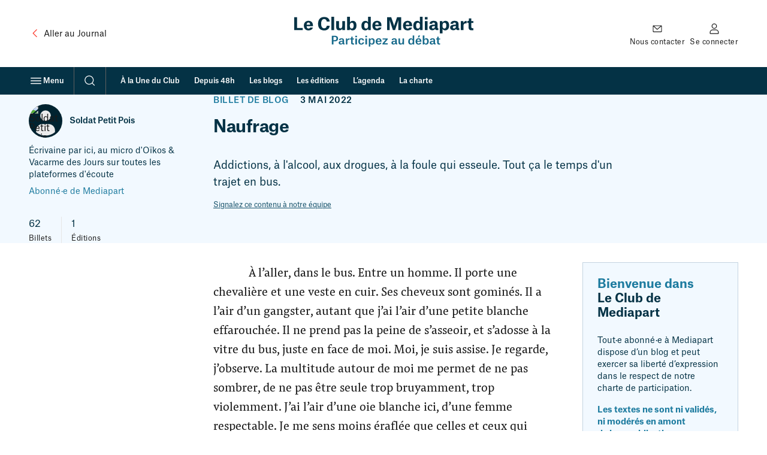

--- FILE ---
content_type: application/javascript
request_url: https://www.mediapart.fr/assets/build/default/front/nouvelle_formule/js/vendors.f4ea60fdad8a96e7.js
body_size: 81736
content:
(self.webpackChunk=self.webpackChunk||[]).push([[96],{211:(X,P)=>{"use strict";Object.defineProperty(P,"__esModule",{value:!0}),P.default={BUFFERING:3,ENDED:0,PAUSED:2,PLAYING:1,UNSTARTED:-1,VIDEO_CUED:5},X.exports=P.default},489:(X,P,C)=>{var T,f;(function(h){T=h,f=typeof T=="function"?T.call(P,C,P,X):T,f!==void 0&&(X.exports=f)})(function(){var h="xPYMx",u={},A=function(B){var U=document.createEvent("Event");U.initEvent("pym:"+B,!0,!0),document.dispatchEvent(U)},F=function(B){var U=new RegExp("[\\?&]"+B.replace(/[\[]/,"\\[").replace(/[\]]/,"\\]")+"=([^&#]*)"),Y=U.exec(location.search);return Y===null?"":decodeURIComponent(Y[1].replace(/\+/g," "))},D=function(B,U){if(!(U.xdomain!=="*"&&!B.origin.match(new RegExp(U.xdomain+"$")))&&typeof B.data=="string")return!0},S=function(B){var U=/^(?:(?:https?|mailto|ftp):|[^&:/?#]*(?:[/?#]|$))/gi;if(B.match(U))return!0},a=function(B,U,Y){var d=["pym",B,U,Y];return d.join(h)},c=function(B){var U=["pym",B,"(\\S+)","(.*)"];return new RegExp("^"+U.join(h)+"$")},b=Date.now||function(){return new Date().getTime()},w=function(B,U,Y){var d,g,p,I=null,z=0;Y||(Y={});var y=function(){z=Y.leading===!1?0:b(),I=null,p=B.apply(d,g),I||(d=g=null)};return function(){var m=b();!z&&Y.leading===!1&&(z=m);var N=U-(m-z);return d=this,g=arguments,N<=0||N>U?(I&&(clearTimeout(I),I=null),z=m,p=B.apply(d,g),I||(d=g=null)):!I&&Y.trailing!==!1&&(I=setTimeout(y,N)),p}},H=function(){for(var B=u.autoInitInstances.length,U=B-1;U>=0;U--){var Y=u.autoInitInstances[U];Y.el.getElementsByTagName("iframe").length&&Y.el.getElementsByTagName("iframe")[0].contentWindow||u.autoInitInstances.splice(U,1)}};return u.autoInitInstances=[],u.autoInit=function(B){var U=document.querySelectorAll("[data-pym-src]:not([data-pym-auto-initialized])"),Y=U.length;H();for(var d=0;d<Y;++d){var g=U[d];g.setAttribute("data-pym-auto-initialized",""),g.id===""&&(g.id="pym-"+d+"-"+Math.random().toString(36).substr(2,5));var p=g.getAttribute("data-pym-src"),I={xdomain:"string",title:"string",name:"string",id:"string",sandbox:"string",allowfullscreen:"boolean",parenturlparam:"string",parenturlvalue:"string",optionalparams:"boolean",trackscroll:"boolean",scrollwait:"number"},z={};for(var y in I)if(g.getAttribute("data-pym-"+y)!==null)switch(I[y]){case"boolean":z[y]=g.getAttribute("data-pym-"+y)!=="false";break;case"string":z[y]=g.getAttribute("data-pym-"+y);break;case"number":var m=Number(g.getAttribute("data-pym-"+y));isNaN(m)||(z[y]=m);break;default:console.err("unrecognized attribute type")}var N=new u.Parent(g.id,p,z);u.autoInitInstances.push(N)}return B||A("pym-initialized"),u.autoInitInstances},u.Parent=function(B,U,Y){this.id=B,this.url=U,this.el=document.getElementById(B),this.iframe=null,this.settings={xdomain:"*",optionalparams:!0,parenturlparam:"parentUrl",parenturlvalue:window.location.href,trackscroll:!1,scrollwait:100},this.messageRegex=c(this.id),this.messageHandlers={},Y=Y||{},this._constructIframe=function(){var g=this.el.offsetWidth.toString();this.iframe=document.createElement("iframe");var p="",I=this.url.indexOf("#");for(I>-1&&(p=this.url.substring(I,this.url.length),this.url=this.url.substring(0,I)),this.url.indexOf("?")<0?this.url+="?":this.url+="&",this.iframe.src=this.url+"initialWidth="+g+"&childId="+this.id,this.settings.optionalparams&&(this.iframe.src+="&parentTitle="+encodeURIComponent(document.title),this.iframe.src+="&"+this.settings.parenturlparam+"="+encodeURIComponent(this.settings.parenturlvalue)),this.iframe.src+=p,this.iframe.setAttribute("width","100%"),this.iframe.setAttribute("scrolling","no"),this.iframe.setAttribute("marginheight","0"),this.iframe.setAttribute("frameborder","0"),this.settings.title&&this.iframe.setAttribute("title",this.settings.title),this.settings.allowfullscreen!==void 0&&this.settings.allowfullscreen!==!1&&this.iframe.setAttribute("allowfullscreen",""),this.settings.sandbox!==void 0&&typeof this.settings.sandbox=="string"&&this.iframe.setAttribute("sandbox",this.settings.sandbox),this.settings.id&&(document.getElementById(this.settings.id)||this.iframe.setAttribute("id",this.settings.id)),this.settings.name&&this.iframe.setAttribute("name",this.settings.name);this.el.firstChild;)this.el.removeChild(this.el.firstChild);this.el.appendChild(this.iframe),window.addEventListener("resize",this._onResize),this.settings.trackscroll&&window.addEventListener("scroll",this._throttleOnScroll)},this._onResize=function(){this.sendWidth(),this.settings.trackscroll&&this.sendViewportAndIFramePosition()}.bind(this),this._onScroll=function(){this.sendViewportAndIFramePosition()}.bind(this),this._fire=function(g,p){if(g in this.messageHandlers)for(var I=0;I<this.messageHandlers[g].length;I++)this.messageHandlers[g][I].call(this,p)},this.remove=function(){window.removeEventListener("message",this._processMessage),window.removeEventListener("resize",this._onResize),this.el.removeChild(this.iframe),H()},this._processMessage=function(g){if(D(g,this.settings)&&typeof g.data=="string"){var p=g.data.match(this.messageRegex);if(!p||p.length!==3)return!1;var I=p[1],z=p[2];this._fire(I,z)}}.bind(this),this._onHeightMessage=function(g){var p=parseInt(g);this.iframe.setAttribute("height",p+"px")},this._onNavigateToMessage=function(g){S(g)&&(document.location.href=g)},this._onScrollToChildPosMessage=function(g){var p=document.getElementById(this.id).getBoundingClientRect().top+window.pageYOffset,I=p+parseInt(g);window.scrollTo(0,I)},this.onMessage=function(g,p){g in this.messageHandlers||(this.messageHandlers[g]=[]),this.messageHandlers[g].push(p)},this.sendMessage=function(g,p){this.el.getElementsByTagName("iframe").length&&(this.el.getElementsByTagName("iframe")[0].contentWindow?this.el.getElementsByTagName("iframe")[0].contentWindow.postMessage(a(this.id,g,p),"*"):this.remove())},this.sendWidth=function(){var g=this.el.offsetWidth.toString();this.sendMessage("width",g)},this.sendViewportAndIFramePosition=function(){var g=this.iframe.getBoundingClientRect(),p=window.innerWidth||document.documentElement.clientWidth,I=window.innerHeight||document.documentElement.clientHeight,z=p+" "+I;z+=" "+g.top+" "+g.left,z+=" "+g.bottom+" "+g.right,this.sendMessage("viewport-iframe-position",z)};for(var d in Y)this.settings[d]=Y[d];return this._throttleOnScroll=w(this._onScroll.bind(this),this.settings.scrollwait),this.onMessage("height",this._onHeightMessage),this.onMessage("navigateTo",this._onNavigateToMessage),this.onMessage("scrollToChildPos",this._onScrollToChildPosMessage),this.onMessage("parentPositionInfo",this.sendViewportAndIFramePosition),window.addEventListener("message",this._processMessage,!1),this._constructIframe(),this},u.Child=function(B){this.parentWidth=null,this.id=null,this.parentTitle=null,this.parentUrl=null,this.settings={renderCallback:null,xdomain:"*",polling:0,parenturlparam:"parentUrl"},this.timerId=null,this.messageRegex=null,this.messageHandlers={},B=B||{},this.onMessage=function(g,p){g in this.messageHandlers||(this.messageHandlers[g]=[]),this.messageHandlers[g].push(p)},this._fire=function(g,p){if(g in this.messageHandlers)for(var I=0;I<this.messageHandlers[g].length;I++)this.messageHandlers[g][I].call(this,p)},this._processMessage=function(g){if(D(g,this.settings)&&typeof g.data=="string"){var p=g.data.match(this.messageRegex);if(!(!p||p.length!==3)){var I=p[1],z=p[2];this._fire(I,z)}}}.bind(this),this._onWidthMessage=function(g){var p=parseInt(g);p!==this.parentWidth&&(this.parentWidth=p,this.settings.renderCallback&&this.settings.renderCallback(p),this.sendHeight())},this.sendMessage=function(g,p){window.parent.postMessage(a(this.id,g,p),"*")},this.sendHeight=function(){var g=document.getElementsByTagName("body")[0].offsetHeight.toString();return this.sendMessage("height",g),g}.bind(this),this.getParentPositionInfo=function(){this.sendMessage("parentPositionInfo")},this.scrollParentTo=function(g){this.sendMessage("navigateTo","#"+g)},this.navigateParentTo=function(g){this.sendMessage("navigateTo",g)},this.scrollParentToChildEl=function(g){var p=document.getElementById(g).getBoundingClientRect().top+window.pageYOffset;this.scrollParentToChildPos(p)},this.scrollParentToChildPos=function(g){this.sendMessage("scrollToChildPos",g.toString())};var U=function(g){var p=document.getElementsByTagName("html")[0],I,z=p.className;try{window.self!==window.top?I="embedded":I="not-embedded"}catch{I="embedded"}z.indexOf(I)<0&&(p.className=z?z+" "+I:I,g&&g(I),A("marked-embedded"))};this.remove=function(){window.removeEventListener("message",this._processMessage),this.timerId&&clearInterval(this.timerId)};for(var Y in B)this.settings[Y]=B[Y];this.id=F("childId")||B.id,this.messageRegex=new RegExp("^pym"+h+this.id+h+"(\\S+)"+h+"(.*)$");var d=parseInt(F("initialWidth"));return this.parentUrl=F(this.settings.parenturlparam),this.parentTitle=F("parentTitle"),this.onMessage("width",this._onWidthMessage),window.addEventListener("message",this._processMessage,!1),this.settings.renderCallback&&this.settings.renderCallback(d),this.sendHeight(),this.settings.polling&&(this.timerId=window.setInterval(this.sendHeight,this.settings.polling)),U(B.onMarkedEmbeddedStatus),this},typeof document<"u"&&u.autoInit(!0),u})},906:(X,P)=>{"use strict";Object.defineProperty(P,"__esModule",{value:!0}),P.default=["ready","stateChange","playbackQualityChange","playbackRateChange","error","apiChange","volumeChange"],X.exports=P.default},1056:X=>{X.exports=P;function P(C,T){var f,h=null;try{f=JSON.parse(C,T)}catch(u){h=u}return[h,f]}},1375:X=>{"use strict";X.exports=`<svg xmlns="http://www.w3.org/2000/svg" viewBox="0 0 32 32">
  <path fill-rule="evenodd" d="M20 12V8a4 4 0 0 0-8 0v4h8Zm2 0V8a6 6 0 0 0-12 0v4H6a2 2 0 0 0-2 2v14a2 2 0 0 0 2 2h20a2 2 0 0 0 2-2V14a2 2 0 0 0-2-2h-4ZM6 14v14h20V14H6Zm9 4a1 1 0 1 1 2 0v6a1 1 0 1 1-2 0v-6Z" clip-rule="evenodd"/>
</svg>
`},1850:(X,P,C)=>{"use strict";C.d(P,{A:()=>f});var T=function(u){var A=[],F=null,D=function(){for(var a=arguments.length,c=new Array(a),b=0;b<a;b++)c[b]=arguments[b];A=c,!F&&(F=requestAnimationFrame(function(){F=null,u.apply(void 0,A)}))};return D.cancel=function(){F&&(cancelAnimationFrame(F),F=null)},D};const f=T},2269:X=>{var P="auto",C={"":!0,lr:!0,rl:!0},T={start:!0,middle:!0,end:!0,left:!0,right:!0};function f(F){if(typeof F!="string")return!1;var D=C[F.toLowerCase()];return D?F.toLowerCase():!1}function h(F){if(typeof F!="string")return!1;var D=T[F.toLowerCase()];return D?F.toLowerCase():!1}function u(F){for(var D=1;D<arguments.length;D++){var S=arguments[D];for(var a in S)F[a]=S[a]}return F}function A(F,D,S){var a=this,c=/MSIE\s8\.0/.test(navigator.userAgent),b={};c?a=document.createElement("custom"):b.enumerable=!0,a.hasBeenReset=!1;var w="",H=!1,B=F,U=D,Y=S,d=null,g="",p=!0,I="auto",z="start",y=50,m="middle",N=50,$="middle";if(Object.defineProperty(a,"id",u({},b,{get:function(){return w},set:function(W){w=""+W}})),Object.defineProperty(a,"pauseOnExit",u({},b,{get:function(){return H},set:function(W){H=!!W}})),Object.defineProperty(a,"startTime",u({},b,{get:function(){return B},set:function(W){if(typeof W!="number")throw new TypeError("Start time must be set to a number.");B=W,this.hasBeenReset=!0}})),Object.defineProperty(a,"endTime",u({},b,{get:function(){return U},set:function(W){if(typeof W!="number")throw new TypeError("End time must be set to a number.");U=W,this.hasBeenReset=!0}})),Object.defineProperty(a,"text",u({},b,{get:function(){return Y},set:function(W){Y=""+W,this.hasBeenReset=!0}})),Object.defineProperty(a,"region",u({},b,{get:function(){return d},set:function(W){d=W,this.hasBeenReset=!0}})),Object.defineProperty(a,"vertical",u({},b,{get:function(){return g},set:function(W){var oe=f(W);if(oe===!1)throw new SyntaxError("An invalid or illegal string was specified.");g=oe,this.hasBeenReset=!0}})),Object.defineProperty(a,"snapToLines",u({},b,{get:function(){return p},set:function(W){p=!!W,this.hasBeenReset=!0}})),Object.defineProperty(a,"line",u({},b,{get:function(){return I},set:function(W){if(typeof W!="number"&&W!==P)throw new SyntaxError("An invalid number or illegal string was specified.");I=W,this.hasBeenReset=!0}})),Object.defineProperty(a,"lineAlign",u({},b,{get:function(){return z},set:function(W){var oe=h(W);if(!oe)throw new SyntaxError("An invalid or illegal string was specified.");z=oe,this.hasBeenReset=!0}})),Object.defineProperty(a,"position",u({},b,{get:function(){return y},set:function(W){if(W<0||W>100)throw new Error("Position must be between 0 and 100.");y=W,this.hasBeenReset=!0}})),Object.defineProperty(a,"positionAlign",u({},b,{get:function(){return m},set:function(W){var oe=h(W);if(!oe)throw new SyntaxError("An invalid or illegal string was specified.");m=oe,this.hasBeenReset=!0}})),Object.defineProperty(a,"size",u({},b,{get:function(){return N},set:function(W){if(W<0||W>100)throw new Error("Size must be between 0 and 100.");N=W,this.hasBeenReset=!0}})),Object.defineProperty(a,"align",u({},b,{get:function(){return $},set:function(W){var oe=h(W);if(!oe)throw new SyntaxError("An invalid or illegal string was specified.");$=oe,this.hasBeenReset=!0}})),a.displayState=void 0,c)return a}A.prototype.getCueAsHTML=function(){return WebVTT.convertCueToDOMTree(window,this.text)},X.exports=A},2553:(X,P,C)=>{var T;typeof window<"u"?T=window:typeof C.g<"u"?T=C.g:typeof self<"u"?T=self:T={},X.exports=T},2708:(X,P,C)=>{function T(i){return i&&typeof i=="object"&&"default"in i?i.default:i}var f=T(C(2553)),h=T(C(6124)),u=T(C(8568)),A=T(C(1056)),F=T(C(8852)),D=T(C(4279)),S="6.13.0",a=f.navigator&&f.navigator.userAgent||"",c=/AppleWebKit\/([\d.]+)/i.exec(a),b=c?parseFloat(c.pop()):null,w=/iPad/i.test(a),H=/iPhone/i.test(a)&&!w,B=/iPod/i.test(a),U=H||w||B,Y=function(){var i=a.match(/OS (\d+)_/i);return i&&i[1]?i[1]:null}(),d=/Android/i.test(a),g=function(){var i=a.match(/Android (\d+)(?:\.(\d+))?(?:\.(\d+))*/i);if(!i)return null;var t=i[1]&&parseFloat(i[1]),r=i[2]&&parseFloat(i[2]);return t&&r?parseFloat(i[1]+"."+i[2]):t||null}(),p=d&&/webkit/i.test(a)&&g<2.3,I=d&&g<5&&b<537,z=/Firefox/i.test(a),y=/Edge/i.test(a),m=!y&&(/Chrome/i.test(a)||/CriOS/i.test(a)),N=function(){var i=a.match(/(Chrome|CriOS)\/(\d+)/);return i&&i[2]?parseFloat(i[2]):null}(),$=/MSIE\s8\.0/.test(a),W=function(){var i=/MSIE\s(\d+)\.\d/.exec(a),t=i&&parseFloat(i[1]);return!t&&/Trident\/7.0/i.test(a)&&/rv:11.0/.test(a)&&(t=11),t}(),oe=/Safari/i.test(a)&&!m&&!d&&!y,J=(oe||U)&&!m,ce=Ae()&&("ontouchstart"in f||f.navigator.maxTouchPoints||f.DocumentTouch&&f.document instanceof f.DocumentTouch),Q=Ae()&&"backgroundSize"in f.document.createElement("video").style,ae=(Object.freeze||Object)({IS_IPAD:w,IS_IPHONE:H,IS_IPOD:B,IS_IOS:U,IOS_VERSION:Y,IS_ANDROID:d,ANDROID_VERSION:g,IS_OLD_ANDROID:p,IS_NATIVE_ANDROID:I,IS_FIREFOX:z,IS_EDGE:y,IS_CHROME:m,CHROME_VERSION:N,IS_IE8:$,IE_VERSION:W,IS_SAFARI:oe,IS_ANY_SAFARI:J,TOUCH_ENABLED:ce,BACKGROUND_SIZE_SUPPORTED:Q}),ie=typeof Symbol=="function"&&typeof Symbol.iterator=="symbol"?function(i){return typeof i}:function(i){return i&&typeof Symbol=="function"&&i.constructor===Symbol&&i!==Symbol.prototype?"symbol":typeof i},M=function(i,t){if(!(i instanceof t))throw new TypeError("Cannot call a class as a function")},V=function(i,t){if(typeof t!="function"&&t!==null)throw new TypeError("Super expression must either be null or a function, not "+typeof t);i.prototype=Object.create(t&&t.prototype,{constructor:{value:i,enumerable:!1,writable:!0,configurable:!0}}),t&&(Object.setPrototypeOf?Object.setPrototypeOf(i,t):i.__proto__=t)},j=function(i,t){if(!i)throw new ReferenceError("this hasn't been initialised - super() hasn't been called");return t&&(typeof t=="object"||typeof t=="function")?t:i},ge=function(i,t){return i.raw=t,i},ke=Object.prototype.toString,L=function(t){return q(t)?Object.keys(t):[]};function E(i,t){L(i).forEach(function(r){return t(i[r],r)})}function k(i,t){var r=arguments.length>2&&arguments[2]!==void 0?arguments[2]:0;return L(i).reduce(function(e,n){return t(e,i[n],n)},r)}function O(i){for(var t=arguments.length,r=Array(t>1?t-1:0),e=1;e<t;e++)r[e-1]=arguments[e];return Object.assign?Object.assign.apply(Object,[i].concat(r)):(r.forEach(function(n){n&&E(n,function(s,o){i[o]=s})}),i)}function q(i){return!!i&&(typeof i>"u"?"undefined":ie(i))==="object"}function ne(i){return q(i)&&ke.call(i)==="[object Object]"&&i.constructor===Object}var se=[],fe=function(t,r){return function(e,n,s,o){var l=r.levels[n],v=new RegExp("^("+l+")$");if(e!=="log"&&s.unshift(e.toUpperCase()+":"),s.unshift(t+":"),se&&se.push([].concat(s)),!!f.console){var _=f.console[e];!_&&e==="debug"&&(_=f.console.info||f.console.log),!(!_||!l||!v.test(e))&&(o&&(s=s.map(function(x){if(q(x)||Array.isArray(x))try{return JSON.stringify(x)}catch{return String(x)}return String(x)}).join(" ")),_.apply?_[Array.isArray(s)?"apply":"call"](f.console,s):_(s))}}};function Te(i){var t="info",r=void 0,e=function n(){for(var s=n.stringify||W&&W<11,o=arguments.length,l=Array(o),v=0;v<o;v++)l[v]=arguments[v];r("log",t,l,s)};return r=fe(i,e),e.createLogger=function(n){return Te(i+": "+n)},e.levels={all:"debug|log|warn|error",off:"",debug:"debug|log|warn|error",info:"log|warn|error",warn:"warn|error",error:"error",DEFAULT:t},e.level=function(n){if(typeof n=="string"){if(!e.levels.hasOwnProperty(n))throw new Error('"'+n+'" in not a valid log level');t=n}return t},e.history=function(){return se?[].concat(se):[]},e.history.filter=function(n){return(se||[]).filter(function(s){return new RegExp(".*"+n+".*").test(s[0])})},e.history.clear=function(){se&&(se.length=0)},e.history.disable=function(){se!==null&&(se.length=0,se=null)},e.history.enable=function(){se===null&&(se=[])},e.error=function(){for(var n=arguments.length,s=Array(n),o=0;o<n;o++)s[o]=arguments[o];return r("error",t,s)},e.warn=function(){for(var n=arguments.length,s=Array(n),o=0;o<n;o++)s[o]=arguments[o];return r("warn",t,s)},e.debug=function(){for(var n=arguments.length,s=Array(n),o=0;o<n;o++)s[o]=arguments[o];return r("debug",t,s)},e}var ee=Te("VIDEOJS"),Se=ee.createLogger;function Pe(i,t){if(!i||!t)return"";if(typeof f.getComputedStyle=="function"){var r=f.getComputedStyle(i);return r?r[t]:""}return i.currentStyle[t]||""}var we=ge([`Setting attributes in the second argument of createEl()
                has been deprecated. Use the third argument instead.
                createEl(type, properties, attributes). Attempting to set `," to ","."],[`Setting attributes in the second argument of createEl()
                has been deprecated. Use the third argument instead.
                createEl(type, properties, attributes). Attempting to set `," to ","."]);function Ke(i){return typeof i=="string"&&/\S/.test(i)}function Xe(i){if(/\s/.test(i))throw new Error("class has illegal whitespace characters")}function rt(i){return new RegExp("(^|\\s)"+i+"($|\\s)")}function Ae(){return h===f.document&&typeof h.createElement<"u"}function Ue(i){return q(i)&&i.nodeType===1}function de(){try{return f.parent!==f.self}catch{return!0}}function le(i){return function(t,r){if(!Ke(t))return h[i](null);Ke(r)&&(r=h.querySelector(r));var e=Ue(r)?r:h;return e[i]&&e[i](t)}}function re(){var i=arguments.length>0&&arguments[0]!==void 0?arguments[0]:"div",t=arguments.length>1&&arguments[1]!==void 0?arguments[1]:{},r=arguments.length>2&&arguments[2]!==void 0?arguments[2]:{},e=arguments[3],n=h.createElement(i);return Object.getOwnPropertyNames(t).forEach(function(s){var o=t[s];s.indexOf("aria-")!==-1||s==="role"||s==="type"?(ee.warn(u(we,s,o)),n.setAttribute(s,o)):s==="textContent"?he(n,o):n[s]=o}),Object.getOwnPropertyNames(r).forEach(function(s){n.setAttribute(s,r[s])}),e&&Gt(n,e),n}function he(i,t){return typeof i.textContent>"u"?i.innerText=t:i.textContent=t,i}function ve(i,t){t.firstChild?t.insertBefore(i,t.firstChild):t.appendChild(i)}function ye(i,t){return Xe(t),i.classList?i.classList.contains(t):rt(t).test(i.className)}function _e(i,t){return i.classList?i.classList.add(t):ye(i,t)||(i.className=(i.className+" "+t).trim()),i}function Me(i,t){return i.classList?i.classList.remove(t):(Xe(t),i.className=i.className.split(/\s+/).filter(function(r){return r!==t}).join(" ")),i}function Be(i,t,r){var e=ye(i,t);if(typeof r=="function"&&(r=r(i,t)),typeof r!="boolean"&&(r=!e),r!==e)return r?_e(i,t):Me(i,t),i}function Yt(i,t){Object.getOwnPropertyNames(t).forEach(function(r){var e=t[r];e===null||typeof e>"u"||e===!1?i.removeAttribute(r):i.setAttribute(r,e===!0?"":e)})}function Ve(i){var t={},r=",autoplay,controls,playsinline,loop,muted,default,defaultMuted,";if(i&&i.attributes&&i.attributes.length>0)for(var e=i.attributes,n=e.length-1;n>=0;n--){var s=e[n].name,o=e[n].value;(typeof i[s]=="boolean"||r.indexOf(","+s+",")!==-1)&&(o=o!==null),t[s]=o}return t}function Pt(i,t){return i.getAttribute(t)}function vt(i,t,r){i.setAttribute(t,r)}function At(i,t){i.removeAttribute(t)}function Hr(){h.body.focus(),h.onselectstart=function(){return!1}}function Wr(){h.onselectstart=function(){return!0}}function gt(i){if(i&&i.getBoundingClientRect&&i.parentNode){var t=i.getBoundingClientRect(),r={};return["bottom","height","left","right","top","width"].forEach(function(e){t[e]!==void 0&&(r[e]=t[e])}),r.height||(r.height=parseFloat(Pe(i,"height"))),r.width||(r.width=parseFloat(Pe(i,"width"))),r}}function Ur(i){var t=void 0;if(i.getBoundingClientRect&&i.parentNode&&(t=i.getBoundingClientRect()),!t)return{left:0,top:0};var r=h.documentElement,e=h.body,n=r.clientLeft||e.clientLeft||0,s=f.pageXOffset||e.scrollLeft,o=t.left+s-n,l=r.clientTop||e.clientTop||0,v=f.pageYOffset||e.scrollTop,_=t.top+v-l;return{left:Math.round(o),top:Math.round(_)}}function Kt(i,t){var r={},e=Ur(i),n=i.offsetWidth,s=i.offsetHeight,o=e.top,l=e.left,v=t.pageY,_=t.pageX;return t.changedTouches&&(_=t.changedTouches[0].pageX,v=t.changedTouches[0].pageY),r.y=Math.max(0,Math.min(1,(o-v+s)/s)),r.x=Math.max(0,Math.min(1,(_-l)/n)),r}function $r(i){return q(i)&&i.nodeType===3}function Xt(i){for(;i.firstChild;)i.removeChild(i.firstChild);return i}function zr(i){return typeof i=="function"&&(i=i()),(Array.isArray(i)?i:[i]).map(function(t){if(typeof t=="function"&&(t=t()),Ue(t)||$r(t))return t;if(typeof t=="string"&&/\S/.test(t))return h.createTextNode(t)}).filter(function(t){return t})}function Gt(i,t){return zr(t).forEach(function(r){return i.appendChild(r)}),i}function qr(i,t){return Gt(Xt(i),t)}function nt(i){return i.button===void 0&&i.buttons===void 0||i.button===0&&i.buttons===void 0||W===9?!0:!(i.button!==0||i.buttons!==1)}var qe=le("querySelector"),Yr=le("querySelectorAll"),Kr=(Object.freeze||Object)({isReal:Ae,isEl:Ue,isInFrame:de,createEl:re,textContent:he,prependTo:ve,hasClass:ye,addClass:_e,removeClass:Me,toggleClass:Be,setAttributes:Yt,getAttributes:Ve,getAttribute:Pt,setAttribute:vt,removeAttribute:At,blockTextSelection:Hr,unblockTextSelection:Wr,getBoundingClientRect:gt,findPosition:Ur,getPointerPosition:Kt,isTextNode:$r,emptyEl:Xt,normalizeContent:zr,appendContent:Gt,insertContent:qr,isSingleLeftClick:nt,$:qe,$$:Yr}),ui=1;function Ge(){return ui++}var mt={},Je="vdata"+new Date().getTime();function yt(i){var t=i[Je];return t||(t=i[Je]=Ge()),mt[t]||(mt[t]={}),mt[t]}function Xr(i){var t=i[Je];return t?!!Object.getOwnPropertyNames(mt[t]).length:!1}function Gr(i){var t=i[Je];if(t){delete mt[t];try{delete i[Je]}catch{i.removeAttribute?i.removeAttribute(Je):i[Je]=null}}}function Jr(i,t){var r=yt(i);r.handlers[t].length===0&&(delete r.handlers[t],i.removeEventListener?i.removeEventListener(t,r.dispatcher,!1):i.detachEvent&&i.detachEvent("on"+t,r.dispatcher)),Object.getOwnPropertyNames(r.handlers).length<=0&&(delete r.handlers,delete r.dispatcher,delete r.disabled),Object.getOwnPropertyNames(r).length===0&&Gr(i)}function Jt(i,t,r,e){r.forEach(function(n){i(t,n,e)})}function Ot(i){function t(){return!0}function r(){return!1}if(!i||!i.isPropagationStopped){var e=i||f.event;i={};for(var n in e)n!=="layerX"&&n!=="layerY"&&n!=="keyLocation"&&n!=="webkitMovementX"&&n!=="webkitMovementY"&&(n==="returnValue"&&e.preventDefault||(i[n]=e[n]));if(i.target||(i.target=i.srcElement||h),i.relatedTarget||(i.relatedTarget=i.fromElement===i.target?i.toElement:i.fromElement),i.preventDefault=function(){e.preventDefault&&e.preventDefault(),i.returnValue=!1,e.returnValue=!1,i.defaultPrevented=!0},i.defaultPrevented=!1,i.stopPropagation=function(){e.stopPropagation&&e.stopPropagation(),i.cancelBubble=!0,e.cancelBubble=!0,i.isPropagationStopped=t},i.isPropagationStopped=r,i.stopImmediatePropagation=function(){e.stopImmediatePropagation&&e.stopImmediatePropagation(),i.isImmediatePropagationStopped=t,i.stopPropagation()},i.isImmediatePropagationStopped=r,i.clientX!==null&&i.clientX!==void 0){var s=h.documentElement,o=h.body;i.pageX=i.clientX+(s&&s.scrollLeft||o&&o.scrollLeft||0)-(s&&s.clientLeft||o&&o.clientLeft||0),i.pageY=i.clientY+(s&&s.scrollTop||o&&o.scrollTop||0)-(s&&s.clientTop||o&&o.clientTop||0)}i.which=i.charCode||i.keyCode,i.button!==null&&i.button!==void 0&&(i.button=i.button&1?0:i.button&4?1:i.button&2?2:0)}return i}var Qr=!1;(function(){try{var i=Object.defineProperty({},"passive",{get:function(){Qr=!0}});f.addEventListener("test",null,i),f.removeEventListener("test",null,i)}catch{}})();var ci=["touchstart","touchmove"];function He(i,t,r){if(Array.isArray(t))return Jt(He,i,t,r);var e=yt(i);if(e.handlers||(e.handlers={}),e.handlers[t]||(e.handlers[t]=[]),r.guid||(r.guid=Ge()),e.handlers[t].push(r),e.dispatcher||(e.disabled=!1,e.dispatcher=function(s,o){if(!e.disabled){s=Ot(s);var l=e.handlers[s.type];if(l)for(var v=l.slice(0),_=0,x=v.length;_<x&&!s.isImmediatePropagationStopped();_++)try{v[_].call(i,s,o)}catch(R){ee.error(R)}}}),e.handlers[t].length===1)if(i.addEventListener){var n=!1;Qr&&ci.indexOf(t)>-1&&(n={passive:!0}),i.addEventListener(t,e.dispatcher,n)}else i.attachEvent&&i.attachEvent("on"+t,e.dispatcher)}function Re(i,t,r){if(Xr(i)){var e=yt(i);if(e.handlers){if(Array.isArray(t))return Jt(Re,i,t,r);var n=function(_,x){e.handlers[x]=[],Jr(_,x)};if(t===void 0){for(var s in e.handlers)Object.prototype.hasOwnProperty.call(e.handlers||{},s)&&n(i,s);return}var o=e.handlers[t];if(o){if(!r){n(i,t);return}if(r.guid)for(var l=0;l<o.length;l++)o[l].guid===r.guid&&o.splice(l--,1);Jr(i,t)}}}}function it(i,t,r){var e=Xr(i)?yt(i):{},n=i.parentNode||i.ownerDocument;if(typeof t=="string"?t={type:t,target:i}:t.target||(t.target=i),t=Ot(t),e.dispatcher&&e.dispatcher.call(i,t,r),n&&!t.isPropagationStopped()&&t.bubbles===!0)it.call(null,n,t,r);else if(!n&&!t.defaultPrevented){var s=yt(t.target);t.target[t.type]&&(s.disabled=!0,typeof t.target[t.type]=="function"&&t.target[t.type](),s.disabled=!1)}return!t.defaultPrevented}function bt(i,t,r){if(Array.isArray(t))return Jt(bt,i,t,r);var e=function n(){Re(i,t,n),r.apply(this,arguments)};e.guid=r.guid=r.guid||Ge(),He(i,t,e)}var hi=(Object.freeze||Object)({fixEvent:Ot,on:He,off:Re,trigger:it,one:bt}),Qt=!1,Zt=void 0,fi=function(){if(!(!Ae()||Zt.options.autoSetup===!1)){var t=h.getElementsByTagName("video"),r=h.getElementsByTagName("audio"),e=h.getElementsByTagName("video-js"),n=[];if(t&&t.length>0)for(var s=0,o=t.length;s<o;s++)n.push(t[s]);if(r&&r.length>0)for(var l=0,v=r.length;l<v;l++)n.push(r[l]);if(e&&e.length>0)for(var _=0,x=e.length;_<x;_++)n.push(e[_]);if(n&&n.length>0)for(var R=0,G=n.length;R<G;R++){var ue=n[R];if(ue&&ue.getAttribute){if(ue.player===void 0){var me=ue.getAttribute("data-setup");me!==null&&Zt(ue)}}else{er(1);break}}else Qt||er(1)}};function er(i,t){t&&(Zt=t),f.setTimeout(fi,i)}Ae()&&h.readyState==="complete"?Qt=!0:bt(f,"load",function(){Qt=!0});var Zr=function(t){var r=h.createElement("style");return r.className=t,r},en=function(t,r){t.styleSheet?t.styleSheet.cssText=r:t.textContent=r},pe=function(t,r,e){r.guid||(r.guid=Ge());var n=function(){return r.apply(t,arguments)};return n.guid=e?e+"_"+r.guid:r.guid,n},st=function(t,r){var e=Date.now(),n=function(){var o=Date.now();o-e>=r&&(t.apply(void 0,arguments),e=o)};return n},di=function(t,r,e){var n=arguments.length>3&&arguments[3]!==void 0?arguments[3]:f,s=void 0,o=function(){n.clearTimeout(s),s=null},l=function(){var _=this,x=arguments,R=function(){s=null,R=null,e||t.apply(_,x)};!s&&e&&t.apply(_,x),n.clearTimeout(s),s=n.setTimeout(R,r)};return l.cancel=o,l},Oe=function(){};Oe.prototype.allowedEvents_={},Oe.prototype.on=function(i,t){var r=this.addEventListener;this.addEventListener=function(){},He(this,i,t),this.addEventListener=r},Oe.prototype.addEventListener=Oe.prototype.on,Oe.prototype.off=function(i,t){Re(this,i,t)},Oe.prototype.removeEventListener=Oe.prototype.off,Oe.prototype.one=function(i,t){var r=this.addEventListener;this.addEventListener=function(){},bt(this,i,t),this.addEventListener=r},Oe.prototype.trigger=function(i){var t=i.type||i;typeof i=="string"&&(i={type:t}),i=Ot(i),this.allowedEvents_[t]&&this["on"+t]&&this["on"+t](i),it(this,i)},Oe.prototype.dispatchEvent=Oe.prototype.trigger;var Mt=function(t){return t instanceof Oe||!!t.eventBusEl_&&["on","one","off","trigger"].every(function(r){return typeof t[r]=="function"})},tn=function(t){return typeof t=="string"&&/\S/.test(t)||Array.isArray(t)&&!!t.length},tr=function(t){if(!t.nodeName&&!Mt(t))throw new Error("Invalid target; must be a DOM node or evented object.")},rn=function(t){if(!tn(t))throw new Error("Invalid event type; must be a non-empty string or array.")},nn=function(t){if(typeof t!="function")throw new Error("Invalid listener; must be a function.")},sn=function(t,r){var e=r.length<3||r[0]===t||r[0]===t.eventBusEl_,n=void 0,s=void 0,o=void 0;return e?(n=t.eventBusEl_,r.length>=3&&r.shift(),s=r[0],o=r[1]):(n=r[0],s=r[1],o=r[2]),tr(n),rn(s),nn(o),o=pe(t,o),{isTargetingSelf:e,target:n,type:s,listener:o}},_t=function(t,r,e,n){tr(t),t.nodeName?hi[r](t,e,n):t[r](e,n)},pi={on:function(){for(var t=this,r=arguments.length,e=Array(r),n=0;n<r;n++)e[n]=arguments[n];var s=sn(this,e),o=s.isTargetingSelf,l=s.target,v=s.type,_=s.listener;if(_t(l,"on",v,_),!o){var x=function(){return t.off(l,v,_)};x.guid=_.guid;var R=function(){return t.off("dispose",x)};R.guid=_.guid,_t(this,"on","dispose",x),_t(l,"on","dispose",R)}},one:function(){for(var t=this,r=arguments.length,e=Array(r),n=0;n<r;n++)e[n]=arguments[n];var s=sn(this,e),o=s.isTargetingSelf,l=s.target,v=s.type,_=s.listener;if(o)_t(l,"one",v,_);else{var x=function R(){for(var G=arguments.length,ue=Array(G),me=0;me<G;me++)ue[me]=arguments[me];t.off(l,v,R),_.apply(null,ue)};x.guid=_.guid,_t(l,"one",v,x)}},off:function(t,r,e){if(!t||tn(t))Re(this.eventBusEl_,t,r);else{var n=t,s=r;tr(n),rn(s),nn(e),e=pe(this,e),this.off("dispose",e),n.nodeName?(Re(n,s,e),Re(n,"dispose",e)):Mt(n)&&(n.off(s,e),n.off("dispose",e))}},trigger:function(t,r){return it(this.eventBusEl_,t,r)}};function rr(i){var t=arguments.length>1&&arguments[1]!==void 0?arguments[1]:{},r=t.eventBusKey;if(r){if(!i[r].nodeName)throw new Error('The eventBusKey "'+r+'" does not refer to an element.');i.eventBusEl_=i[r]}else i.eventBusEl_=re("span",{className:"vjs-event-bus"});return O(i,pi),i.on("dispose",function(){i.off(),f.setTimeout(function(){i.eventBusEl_=null},0)}),i}var vi={state:{},setState:function(t){var r=this;typeof t=="function"&&(t=t());var e=void 0;return E(t,function(n,s){r.state[s]!==n&&(e=e||{},e[s]={from:r.state[s],to:n}),r.state[s]=n}),e&&Mt(this)&&this.trigger({changes:e,type:"statechanged"}),e}};function on(i,t){return O(i,vi),i.state=O({},i.state,t),typeof i.handleStateChanged=="function"&&Mt(i)&&i.on("statechanged",i.handleStateChanged),i}function Ce(i){return typeof i!="string"?i:i.charAt(0).toUpperCase()+i.slice(1)}function gi(i,t){return Ce(i)===Ce(t)}function Ee(){for(var i={},t=arguments.length,r=Array(t),e=0;e<t;e++)r[e]=arguments[e];return r.forEach(function(n){n&&E(n,function(s,o){if(!ne(s)){i[o]=s;return}ne(i[o])||(i[o]={}),i[o]=Ee(i[o],s)})}),i}var K=function(){function i(t,r,e){if(M(this,i),!t&&this.play?this.player_=t=this:this.player_=t,this.options_=Ee({},this.options_),r=this.options_=Ee(this.options_,r),this.id_=r.id||r.el&&r.el.id,!this.id_){var n=t&&t.id&&t.id()||"no_player";this.id_=n+"_component_"+Ge()}this.name_=r.name||null,r.el?this.el_=r.el:r.createEl!==!1&&(this.el_=this.createEl()),r.evented!==!1&&rr(this,{eventBusKey:this.el_?"el_":null}),on(this,this.constructor.defaultState),this.children_=[],this.childIndex_={},this.childNameIndex_={},r.initChildren!==!1&&this.initChildren(),this.ready(e),r.reportTouchActivity!==!1&&this.enableTouchActivity()}return i.prototype.dispose=function(){if(this.trigger({type:"dispose",bubbles:!1}),this.children_)for(var r=this.children_.length-1;r>=0;r--)this.children_[r].dispose&&this.children_[r].dispose();this.children_=null,this.childIndex_=null,this.childNameIndex_=null,this.el_&&(this.el_.parentNode&&this.el_.parentNode.removeChild(this.el_),Gr(this.el_),this.el_=null),this.player_=null},i.prototype.player=function(){return this.player_},i.prototype.options=function(r){return ee.warn("this.options() has been deprecated and will be moved to the constructor in 6.0"),r?(this.options_=Ee(this.options_,r),this.options_):this.options_},i.prototype.el=function(){return this.el_},i.prototype.createEl=function(r,e,n){return re(r,e,n)},i.prototype.localize=function(r,e){var n=arguments.length>2&&arguments[2]!==void 0?arguments[2]:r,s=this.player_.language&&this.player_.language(),o=this.player_.languages&&this.player_.languages(),l=o&&o[s],v=s&&s.split("-")[0],_=o&&o[v],x=n;return l&&l[r]?x=l[r]:_&&_[r]&&(x=_[r]),e&&(x=x.replace(/\{(\d+)\}/g,function(R,G){var ue=e[G-1],me=ue;return typeof ue>"u"&&(me=R),me})),x},i.prototype.contentEl=function(){return this.contentEl_||this.el_},i.prototype.id=function(){return this.id_},i.prototype.name=function(){return this.name_},i.prototype.children=function(){return this.children_},i.prototype.getChildById=function(r){return this.childIndex_[r]},i.prototype.getChild=function(r){if(r)return r=Ce(r),this.childNameIndex_[r]},i.prototype.addChild=function(r){var e=arguments.length>1&&arguments[1]!==void 0?arguments[1]:{},n=arguments.length>2&&arguments[2]!==void 0?arguments[2]:this.children_.length,s=void 0,o=void 0;if(typeof r=="string"){o=Ce(r);var l=e.componentClass||o;e.name=o;var v=i.getComponent(l);if(!v)throw new Error("Component "+l+" does not exist");if(typeof v!="function")return null;s=new v(this.player_||this,e)}else s=r;if(this.children_.splice(n,0,s),typeof s.id=="function"&&(this.childIndex_[s.id()]=s),o=o||s.name&&Ce(s.name()),o&&(this.childNameIndex_[o]=s),typeof s.el=="function"&&s.el()){var _=this.contentEl().children,x=_[n]||null;this.contentEl().insertBefore(s.el(),x)}return s},i.prototype.removeChild=function(r){if(typeof r=="string"&&(r=this.getChild(r)),!(!r||!this.children_)){for(var e=!1,n=this.children_.length-1;n>=0;n--)if(this.children_[n]===r){e=!0,this.children_.splice(n,1);break}if(e){this.childIndex_[r.id()]=null,this.childNameIndex_[r.name()]=null;var s=r.el();s&&s.parentNode===this.contentEl()&&this.contentEl().removeChild(r.el())}}},i.prototype.initChildren=function(){var r=this,e=this.options_.children;if(e){var n=this.options_,s=function(_){var x=_.name,R=_.opts;if(n[x]!==void 0&&(R=n[x]),R!==!1){R===!0&&(R={}),R.playerOptions=r.options_.playerOptions;var G=r.addChild(x,R);G&&(r[x]=G)}},o=void 0,l=i.getComponent("Tech");Array.isArray(e)?o=e:o=Object.keys(e),o.concat(Object.keys(this.options_).filter(function(v){return!o.some(function(_){return typeof _=="string"?v===_:v===_.name})})).map(function(v){var _=void 0,x=void 0;return typeof v=="string"?(_=v,x=e[_]||r.options_[_]||{}):(_=v.name,x=v),{name:_,opts:x}}).filter(function(v){var _=i.getComponent(v.opts.componentClass||Ce(v.name));return _&&!l.isTech(_)}).forEach(s)}},i.prototype.buildCSSClass=function(){return""},i.prototype.ready=function(r){var e=arguments.length>1&&arguments[1]!==void 0?arguments[1]:!1;if(r){if(!this.isReady_){this.readyQueue_=this.readyQueue_||[],this.readyQueue_.push(r);return}e?r.call(this):this.setTimeout(r,1)}},i.prototype.triggerReady=function(){this.isReady_=!0,this.setTimeout(function(){var r=this.readyQueue_;this.readyQueue_=[],r&&r.length>0&&r.forEach(function(e){e.call(this)},this),this.trigger("ready")},1)},i.prototype.$=function(r,e){return qe(r,e||this.contentEl())},i.prototype.$$=function(r,e){return Yr(r,e||this.contentEl())},i.prototype.hasClass=function(r){return ye(this.el_,r)},i.prototype.addClass=function(r){_e(this.el_,r)},i.prototype.removeClass=function(r){Me(this.el_,r)},i.prototype.toggleClass=function(r,e){Be(this.el_,r,e)},i.prototype.show=function(){this.removeClass("vjs-hidden")},i.prototype.hide=function(){this.addClass("vjs-hidden")},i.prototype.lockShowing=function(){this.addClass("vjs-lock-showing")},i.prototype.unlockShowing=function(){this.removeClass("vjs-lock-showing")},i.prototype.getAttribute=function(r){return Pt(this.el_,r)},i.prototype.setAttribute=function(r,e){vt(this.el_,r,e)},i.prototype.removeAttribute=function(r){At(this.el_,r)},i.prototype.width=function(r,e){return this.dimension("width",r,e)},i.prototype.height=function(r,e){return this.dimension("height",r,e)},i.prototype.dimensions=function(r,e){this.width(r,!0),this.height(e)},i.prototype.dimension=function(r,e,n){if(e!==void 0){(e===null||e!==e)&&(e=0),(""+e).indexOf("%")!==-1||(""+e).indexOf("px")!==-1?this.el_.style[r]=e:e==="auto"?this.el_.style[r]="":this.el_.style[r]=e+"px",n||this.trigger("componentresize");return}if(!this.el_)return 0;var s=this.el_.style[r],o=s.indexOf("px");return parseInt(o!==-1?s.slice(0,o):this.el_["offset"+Ce(r)],10)},i.prototype.currentDimension=function(r){var e=0;if(r!=="width"&&r!=="height")throw new Error("currentDimension only accepts width or height value");if(typeof f.getComputedStyle=="function"){var n=f.getComputedStyle(this.el_);e=n.getPropertyValue(r)||n[r]}if(e=parseFloat(e),e===0){var s="offset"+Ce(r);e=this.el_[s]}return e},i.prototype.currentDimensions=function(){return{width:this.currentDimension("width"),height:this.currentDimension("height")}},i.prototype.currentWidth=function(){return this.currentDimension("width")},i.prototype.currentHeight=function(){return this.currentDimension("height")},i.prototype.focus=function(){this.el_.focus()},i.prototype.blur=function(){this.el_.blur()},i.prototype.emitTapEvents=function(){var r=0,e=null,n=10,s=200,o=void 0;this.on("touchstart",function(v){v.touches.length===1&&(e={pageX:v.touches[0].pageX,pageY:v.touches[0].pageY},r=new Date().getTime(),o=!0)}),this.on("touchmove",function(v){if(v.touches.length>1)o=!1;else if(e){var _=v.touches[0].pageX-e.pageX,x=v.touches[0].pageY-e.pageY,R=Math.sqrt(_*_+x*x);R>n&&(o=!1)}});var l=function(){o=!1};this.on("touchleave",l),this.on("touchcancel",l),this.on("touchend",function(v){if(e=null,o===!0){var _=new Date().getTime()-r;_<s&&(v.preventDefault(),this.trigger("tap"))}})},i.prototype.enableTouchActivity=function(){if(!(!this.player()||!this.player().reportUserActivity)){var r=pe(this.player(),this.player().reportUserActivity),e=void 0;this.on("touchstart",function(){r(),this.clearInterval(e),e=this.setInterval(r,250)});var n=function(o){r(),this.clearInterval(e)};this.on("touchmove",r),this.on("touchend",n),this.on("touchcancel",n)}},i.prototype.setTimeout=function(r,e){var n=this,s,o;return r=pe(this,r),s=f.setTimeout(function(){n.off("dispose",o),r()},e),o=function(){return n.clearTimeout(s)},o.guid="vjs-timeout-"+s,this.on("dispose",o),s},i.prototype.clearTimeout=function(r){f.clearTimeout(r);var e=function(){};return e.guid="vjs-timeout-"+r,this.off("dispose",e),r},i.prototype.setInterval=function(r,e){var n=this;r=pe(this,r);var s=f.setInterval(r,e),o=function(){return n.clearInterval(s)};return o.guid="vjs-interval-"+s,this.on("dispose",o),s},i.prototype.clearInterval=function(r){f.clearInterval(r);var e=function(){};return e.guid="vjs-interval-"+r,this.off("dispose",e),r},i.prototype.requestAnimationFrame=function(r){var e=this,n,s;return this.supportsRaf_?(r=pe(this,r),n=f.requestAnimationFrame(function(){e.off("dispose",s),r()}),s=function(){return e.cancelAnimationFrame(n)},s.guid="vjs-raf-"+n,this.on("dispose",s),n):this.setTimeout(r,1e3/60)},i.prototype.cancelAnimationFrame=function(r){if(this.supportsRaf_){f.cancelAnimationFrame(r);var e=function(){};return e.guid="vjs-raf-"+r,this.off("dispose",e),r}return this.clearTimeout(r)},i.registerComponent=function(r,e){if(typeof r!="string"||!r)throw new Error('Illegal component name, "'+r+'"; must be a non-empty string.');var n=i.getComponent("Tech"),s=n&&n.isTech(e),o=i===e||i.prototype.isPrototypeOf(e.prototype);if(s||!o){var l=void 0;throw s?l="techs must be registered using Tech.registerTech()":l="must be a Component subclass",new Error('Illegal component, "'+r+'"; '+l+".")}r=Ce(r),i.components_||(i.components_={});var v=i.getComponent("Player");if(r==="Player"&&v&&v.players){var _=v.players,x=Object.keys(_);if(_&&x.length>0&&x.map(function(R){return _[R]}).every(Boolean))throw new Error("Can not register Player component after player has been created.")}return i.components_[r]=e,e},i.getComponent=function(r){if(r&&(r=Ce(r),i.components_&&i.components_[r]))return i.components_[r]},i}();K.prototype.supportsRaf_=typeof f.requestAnimationFrame=="function"&&typeof f.cancelAnimationFrame=="function",K.registerComponent("Component",K);function mi(i,t,r){if(typeof t!="number"||t<0||t>r)throw new Error("Failed to execute '"+i+"' on 'TimeRanges': The index provided ("+t+") is non-numeric or out of bounds (0-"+r+").")}function an(i,t,r,e){return mi(i,e,r.length-1),r[e][t]}function nr(i){return i===void 0||i.length===0?{length:0,start:function(){throw new Error("This TimeRanges object is empty")},end:function(){throw new Error("This TimeRanges object is empty")}}:{length:i.length,start:an.bind(null,"start",0,i),end:an.bind(null,"end",1,i)}}function Qe(i,t){return Array.isArray(i)?nr(i):i===void 0||t===void 0?nr():nr([[i,t]])}function ln(i,t){var r=0,e=void 0,n=void 0;if(!t)return 0;(!i||!i.length)&&(i=Qe(0,0));for(var s=0;s<i.length;s++)e=i.start(s),n=i.end(s),n>t&&(n=t),r+=n-e;return r/t}for(var It={},Rt=[["requestFullscreen","exitFullscreen","fullscreenElement","fullscreenEnabled","fullscreenchange","fullscreenerror"],["webkitRequestFullscreen","webkitExitFullscreen","webkitFullscreenElement","webkitFullscreenEnabled","webkitfullscreenchange","webkitfullscreenerror"],["webkitRequestFullScreen","webkitCancelFullScreen","webkitCurrentFullScreenElement","webkitCancelFullScreen","webkitfullscreenchange","webkitfullscreenerror"],["mozRequestFullScreen","mozCancelFullScreen","mozFullScreenElement","mozFullScreenEnabled","mozfullscreenchange","mozfullscreenerror"],["msRequestFullscreen","msExitFullscreen","msFullscreenElement","msFullscreenEnabled","MSFullscreenChange","MSFullscreenError"]],yi=Rt[0],Lt=void 0,Nt=0;Nt<Rt.length;Nt++)if(Rt[Nt][1]in h){Lt=Rt[Nt];break}if(Lt)for(var Dt=0;Dt<Lt.length;Dt++)It[yi[Dt]]=Lt[Dt];function Ie(i){if(i instanceof Ie)return i;typeof i=="number"?this.code=i:typeof i=="string"?this.message=i:q(i)&&(typeof i.code=="number"&&(this.code=i.code),O(this,i)),this.message||(this.message=Ie.defaultMessages[this.code]||"")}Ie.prototype.code=0,Ie.prototype.message="",Ie.prototype.status=null,Ie.errorTypes=["MEDIA_ERR_CUSTOM","MEDIA_ERR_ABORTED","MEDIA_ERR_NETWORK","MEDIA_ERR_DECODE","MEDIA_ERR_SRC_NOT_SUPPORTED","MEDIA_ERR_ENCRYPTED"],Ie.defaultMessages={1:"You aborted the media playback",2:"A network error caused the media download to fail part-way.",3:"The media playback was aborted due to a corruption problem or because the media used features your browser did not support.",4:"The media could not be loaded, either because the server or network failed or because the format is not supported.",5:"The media is encrypted and we do not have the keys to decrypt it."};for(var ot=0;ot<Ie.errorTypes.length;ot++)Ie[Ie.errorTypes[ot]]=ot,Ie.prototype[Ie.errorTypes[ot]]=ot;function un(i){return i!=null&&typeof i.then=="function"}function Tt(i){un(i)&&i.then(null,function(t){})}var ir=function(t){var r=["kind","label","language","id","inBandMetadataTrackDispatchType","mode","src"].reduce(function(e,n,s){return t[n]&&(e[n]=t[n]),e},{cues:t.cues&&Array.prototype.map.call(t.cues,function(e){return{startTime:e.startTime,endTime:e.endTime,text:e.text,id:e.id}})});return r},bi=function(t){var r=t.$$("track"),e=Array.prototype.map.call(r,function(s){return s.track}),n=Array.prototype.map.call(r,function(s){var o=ir(s.track);return s.src&&(o.src=s.src),o});return n.concat(Array.prototype.filter.call(t.textTracks(),function(s){return e.indexOf(s)===-1}).map(ir))},_i=function(t,r){return t.forEach(function(e){var n=r.addRemoteTextTrack(e).track;!e.src&&e.cues&&e.cues.forEach(function(s){return n.addCue(s)})}),r.textTracks()},cn={textTracksToJson:bi,jsonToTextTracks:_i,trackToJson_:ir},sr="vjs-modal-dialog",Ti=27,at=function(i){V(t,i);function t(r,e){M(this,t);var n=j(this,i.call(this,r,e));return n.opened_=n.hasBeenOpened_=n.hasBeenFilled_=!1,n.closeable(!n.options_.uncloseable),n.content(n.options_.content),n.contentEl_=re("div",{className:sr+"-content"},{role:"document"}),n.descEl_=re("p",{className:sr+"-description vjs-control-text",id:n.el().getAttribute("aria-describedby")}),he(n.descEl_,n.description()),n.el_.appendChild(n.descEl_),n.el_.appendChild(n.contentEl_),n}return t.prototype.createEl=function(){return i.prototype.createEl.call(this,"div",{className:this.buildCSSClass(),tabIndex:-1},{"aria-describedby":this.id()+"_description","aria-hidden":"true","aria-label":this.label(),role:"dialog"})},t.prototype.dispose=function(){this.contentEl_=null,this.descEl_=null,this.previouslyActiveEl_=null,i.prototype.dispose.call(this)},t.prototype.buildCSSClass=function(){return sr+" vjs-hidden "+i.prototype.buildCSSClass.call(this)},t.prototype.handleKeyPress=function(e){e.which===Ti&&this.closeable()&&this.close()},t.prototype.label=function(){return this.localize(this.options_.label||"Modal Window")},t.prototype.description=function(){var e=this.options_.description||this.localize("This is a modal window.");return this.closeable()&&(e+=" "+this.localize("This modal can be closed by pressing the Escape key or activating the close button.")),e},t.prototype.open=function(){if(!this.opened_){var e=this.player();this.trigger("beforemodalopen"),this.opened_=!0,(this.options_.fillAlways||!this.hasBeenOpened_&&!this.hasBeenFilled_)&&this.fill(),this.wasPlaying_=!e.paused(),this.options_.pauseOnOpen&&this.wasPlaying_&&e.pause(),this.closeable()&&this.on(this.el_.ownerDocument,"keydown",pe(this,this.handleKeyPress)),this.hadControls_=e.controls(),e.controls(!1),this.show(),this.conditionalFocus_(),this.el().setAttribute("aria-hidden","false"),this.trigger("modalopen"),this.hasBeenOpened_=!0}},t.prototype.opened=function(e){return typeof e=="boolean"&&this[e?"open":"close"](),this.opened_},t.prototype.close=function(){if(this.opened_){var e=this.player();this.trigger("beforemodalclose"),this.opened_=!1,this.wasPlaying_&&this.options_.pauseOnOpen&&e.play(),this.closeable()&&this.off(this.el_.ownerDocument,"keydown",pe(this,this.handleKeyPress)),this.hadControls_&&e.controls(!0),this.hide(),this.el().setAttribute("aria-hidden","true"),this.trigger("modalclose"),this.conditionalBlur_(),this.options_.temporary&&this.dispose()}},t.prototype.closeable=function(e){if(typeof e=="boolean"){var n=this.closeable_=!!e,s=this.getChild("closeButton");if(n&&!s){var o=this.contentEl_;this.contentEl_=this.el_,s=this.addChild("closeButton",{controlText:"Close Modal Dialog"}),this.contentEl_=o,this.on(s,"close",this.close)}!n&&s&&(this.off(s,"close",this.close),this.removeChild(s),s.dispose())}return this.closeable_},t.prototype.fill=function(){this.fillWith(this.content())},t.prototype.fillWith=function(e){var n=this.contentEl(),s=n.parentNode,o=n.nextSibling;this.trigger("beforemodalfill"),this.hasBeenFilled_=!0,s.removeChild(n),this.empty(),qr(n,e),this.trigger("modalfill"),o?s.insertBefore(n,o):s.appendChild(n);var l=this.getChild("closeButton");l&&s.appendChild(l.el_)},t.prototype.empty=function(){this.trigger("beforemodalempty"),Xt(this.contentEl()),this.trigger("modalempty")},t.prototype.content=function(e){return typeof e<"u"&&(this.content_=e),this.content_},t.prototype.conditionalFocus_=function(){var e=h.activeElement,n=this.player_.el_;this.previouslyActiveEl_=null,(n.contains(e)||n===e)&&(this.previouslyActiveEl_=e,this.focus(),this.on(h,"keydown",this.handleKeyDown))},t.prototype.conditionalBlur_=function(){this.previouslyActiveEl_&&(this.previouslyActiveEl_.focus(),this.previouslyActiveEl_=null),this.off(h,"keydown",this.handleKeyDown)},t.prototype.handleKeyDown=function(e){if(e.which===9){for(var n=this.focusableEls_(),s=this.el_.querySelector(":focus"),o=void 0,l=0;l<n.length;l++)if(s===n[l]){o=l;break}h.activeElement===this.el_&&(o=0),e.shiftKey&&o===0?(n[n.length-1].focus(),e.preventDefault()):!e.shiftKey&&o===n.length-1&&(n[0].focus(),e.preventDefault())}},t.prototype.focusableEls_=function(){var e=this.el_.querySelectorAll("*");return Array.prototype.filter.call(e,function(n){return(n instanceof f.HTMLAnchorElement||n instanceof f.HTMLAreaElement)&&n.hasAttribute("href")||(n instanceof f.HTMLInputElement||n instanceof f.HTMLSelectElement||n instanceof f.HTMLTextAreaElement||n instanceof f.HTMLButtonElement)&&!n.hasAttribute("disabled")||n instanceof f.HTMLIFrameElement||n instanceof f.HTMLObjectElement||n instanceof f.HTMLEmbedElement||n.hasAttribute("tabindex")&&n.getAttribute("tabindex")!==-1||n.hasAttribute("contenteditable")})},t}(K);at.prototype.options_={pauseOnOpen:!0,temporary:!0},K.registerComponent("ModalDialog",at);var Ne=function(i){V(t,i);function t(){var r=arguments.length>0&&arguments[0]!==void 0?arguments[0]:[],e,n=arguments.length>1&&arguments[1]!==void 0?arguments[1]:null;M(this,t);var s=j(this,i.call(this));if(!n&&(n=s,$)){n=h.createElement("custom");for(var o in t.prototype)o!=="constructor"&&(n[o]=t.prototype[o])}n.tracks_=[],Object.defineProperty(n,"length",{get:function(){return this.tracks_.length}});for(var l=0;l<r.length;l++)n.addTrack(r[l]);return e=n,j(s,e)}return t.prototype.addTrack=function(e){var n=this.tracks_.length;""+n in this||Object.defineProperty(this,n,{get:function(){return this.tracks_[n]}}),this.tracks_.indexOf(e)===-1&&(this.tracks_.push(e),this.trigger({track:e,type:"addtrack"}))},t.prototype.removeTrack=function(e){for(var n=void 0,s=0,o=this.length;s<o;s++)if(this[s]===e){n=this[s],n.off&&n.off(),this.tracks_.splice(s,1);break}n&&this.trigger({track:n,type:"removetrack"})},t.prototype.getTrackById=function(e){for(var n=null,s=0,o=this.length;s<o;s++){var l=this[s];if(l.id===e){n=l;break}}return n},t}(Oe);Ne.prototype.allowedEvents_={change:"change",addtrack:"addtrack",removetrack:"removetrack"};for(var Ei in Ne.prototype.allowedEvents_)Ne.prototype["on"+Ei]=null;var or=function(t,r){for(var e=0;e<t.length;e++)!Object.keys(t[e]).length||r.id===t[e].id||(t[e].enabled=!1)},wi=function(i){V(t,i);function t(){var r,e,n=arguments.length>0&&arguments[0]!==void 0?arguments[0]:[];M(this,t);for(var s=void 0,o=n.length-1;o>=0;o--)if(n[o].enabled){or(n,n[o]);break}if($){s=h.createElement("custom");for(var l in Ne.prototype)l!=="constructor"&&(s[l]=Ne.prototype[l]);for(var v in t.prototype)v!=="constructor"&&(s[v]=t.prototype[v])}return s=(r=j(this,i.call(this,n,s)),r),s.changing_=!1,e=s,j(r,e)}return t.prototype.addTrack=function(e){var n=this;e.enabled&&or(this,e),i.prototype.addTrack.call(this,e),e.addEventListener&&e.addEventListener("enabledchange",function(){n.changing_||(n.changing_=!0,or(n,e),n.changing_=!1,n.trigger("change"))})},t}(Ne),ar=function(t,r){for(var e=0;e<t.length;e++)!Object.keys(t[e]).length||r.id===t[e].id||(t[e].selected=!1)},Ci=function(i){V(t,i);function t(){var r,e,n=arguments.length>0&&arguments[0]!==void 0?arguments[0]:[];M(this,t);for(var s=void 0,o=n.length-1;o>=0;o--)if(n[o].selected){ar(n,n[o]);break}if($){s=h.createElement("custom");for(var l in Ne.prototype)l!=="constructor"&&(s[l]=Ne.prototype[l]);for(var v in t.prototype)v!=="constructor"&&(s[v]=t.prototype[v])}return s=(r=j(this,i.call(this,n,s)),r),s.changing_=!1,Object.defineProperty(s,"selectedIndex",{get:function(){for(var x=0;x<this.length;x++)if(this[x].selected)return x;return-1},set:function(){}}),e=s,j(r,e)}return t.prototype.addTrack=function(e){var n=this;e.selected&&ar(this,e),i.prototype.addTrack.call(this,e),e.addEventListener&&e.addEventListener("selectedchange",function(){n.changing_||(n.changing_=!0,ar(n,e),n.changing_=!1,n.trigger("change"))})},t}(Ne),hn=function(i){V(t,i);function t(){var r,e,n=arguments.length>0&&arguments[0]!==void 0?arguments[0]:[];M(this,t);var s=void 0;if($){s=h.createElement("custom");for(var o in Ne.prototype)o!=="constructor"&&(s[o]=Ne.prototype[o]);for(var l in t.prototype)l!=="constructor"&&(s[l]=t.prototype[l])}return s=(r=j(this,i.call(this,n,s)),r),e=s,j(r,e)}return t.prototype.addTrack=function(e){i.prototype.addTrack.call(this,e),e.addEventListener("modechange",pe(this,function(){this.trigger("change")}));var n=["metadata","chapters"];n.indexOf(e.kind)===-1&&e.addEventListener("modechange",pe(this,function(){this.trigger("selectedlanguagechange")}))},t}(Ne),Si=function(){function i(){var t=arguments.length>0&&arguments[0]!==void 0?arguments[0]:[];M(this,i);var r=this;if($){r=h.createElement("custom");for(var e in i.prototype)e!=="constructor"&&(r[e]=i.prototype[e])}r.trackElements_=[],Object.defineProperty(r,"length",{get:function(){return this.trackElements_.length}});for(var n=0,s=t.length;n<s;n++)r.addTrackElement_(t[n]);if($)return r}return i.prototype.addTrackElement_=function(r){var e=this.trackElements_.length;""+e in this||Object.defineProperty(this,e,{get:function(){return this.trackElements_[e]}}),this.trackElements_.indexOf(r)===-1&&this.trackElements_.push(r)},i.prototype.getTrackElementByTrack_=function(r){for(var e=void 0,n=0,s=this.trackElements_.length;n<s;n++)if(r===this.trackElements_[n].track){e=this.trackElements_[n];break}return e},i.prototype.removeTrackElement_=function(r){for(var e=0,n=this.trackElements_.length;e<n;e++)if(r===this.trackElements_[e]){this.trackElements_.splice(e,1);break}},i}(),fn=function(){function i(t){M(this,i);var r=this;if($){r=h.createElement("custom");for(var e in i.prototype)e!=="constructor"&&(r[e]=i.prototype[e])}if(i.prototype.setCues_.call(r,t),Object.defineProperty(r,"length",{get:function(){return this.length_}}),$)return r}return i.prototype.setCues_=function(r){var e=this.length||0,n=0,s=r.length;this.cues_=r,this.length_=r.length;var o=function(v){""+v in this||Object.defineProperty(this,""+v,{get:function(){return this.cues_[v]}})};if(e<s)for(n=e;n<s;n++)o.call(this,n)},i.prototype.getCueById=function(r){for(var e=null,n=0,s=this.length;n<s;n++){var o=this[n];if(o.id===r){e=o;break}}return e},i}(),ki={alternative:"alternative",captions:"captions",main:"main",sign:"sign",subtitles:"subtitles",commentary:"commentary"},xi={alternative:"alternative",descriptions:"descriptions",main:"main","main-desc":"main-desc",translation:"translation",commentary:"commentary"},Pi={subtitles:"subtitles",captions:"captions",descriptions:"descriptions",chapters:"chapters",metadata:"metadata"},dn={disabled:"disabled",hidden:"hidden",showing:"showing"},lr=function(i){V(t,i);function t(){var r,e=arguments.length>0&&arguments[0]!==void 0?arguments[0]:{};M(this,t);var n=j(this,i.call(this)),s=n;if($){s=h.createElement("custom");for(var o in t.prototype)o!=="constructor"&&(s[o]=t.prototype[o])}var l={id:e.id||"vjs_track_"+Ge(),kind:e.kind||"",label:e.label||"",language:e.language||""},v=function(R){Object.defineProperty(s,R,{get:function(){return l[R]},set:function(){}})};for(var _ in l)v(_);return r=s,j(n,r)}return t}(Oe),ur=function(t){var r=["protocol","hostname","port","pathname","search","hash","host"],e=h.createElement("a");e.href=t;var n=e.host===""&&e.protocol!=="file:",s=void 0;n&&(s=h.createElement("div"),s.innerHTML='<a href="'+t+'"></a>',e=s.firstChild,s.setAttribute("style","display:none; position:absolute;"),h.body.appendChild(s));for(var o={},l=0;l<r.length;l++)o[r[l]]=e[r[l]];return o.protocol==="http:"&&(o.host=o.host.replace(/:80$/,"")),o.protocol==="https:"&&(o.host=o.host.replace(/:443$/,"")),o.protocol||(o.protocol=f.location.protocol),n&&h.body.removeChild(s),o},pn=function(t){if(!t.match(/^https?:\/\//)){var r=h.createElement("div");r.innerHTML='<a href="'+t+'">x</a>',t=r.firstChild.href}return t},cr=function(t){if(typeof t=="string"){var r=/^(\/?)([\s\S]*?)((?:\.{1,2}|[^\/]+?)(\.([^\.\/\?]+)))(?:[\/]*|[\?].*)$/i,e=r.exec(t);if(e)return e.pop().toLowerCase()}return""},jt=function(t){var r=f.location,e=ur(t),n=e.protocol===":"?r.protocol:e.protocol,s=n+e.host!==r.protocol+r.host;return s},Ai=(Object.freeze||Object)({parseUrl:ur,getAbsoluteURL:pn,getFileExtension:cr,isCrossOrigin:jt}),vn=function(t,r){var e=new f.WebVTT.Parser(f,f.vttjs,f.WebVTT.StringDecoder()),n=[];e.oncue=function(s){r.addCue(s)},e.onparsingerror=function(s){n.push(s)},e.onflush=function(){r.trigger({type:"loadeddata",target:r})},e.parse(t),n.length>0&&(f.console&&f.console.groupCollapsed&&f.console.groupCollapsed("Text Track parsing errors for "+r.src),n.forEach(function(s){return ee.error(s)}),f.console&&f.console.groupEnd&&f.console.groupEnd()),e.flush()},Oi=function(t,r){var e={uri:t},n=jt(t);n&&(e.cors=n),F(e,pe(this,function(s,o,l){if(s)return ee.error(s,o);if(r.loaded_=!0,typeof f.WebVTT!="function"){if(r.tech_){var v=function(){return vn(l,r)};r.tech_.on("vttjsloaded",v),r.tech_.on("vttjserror",function(){ee.error("vttjs failed to load, stopping trying to process "+r.src),r.tech_.off("vttjsloaded",v)})}}else vn(l,r)}))},Et=function(i){V(t,i);function t(){var r,e,n=arguments.length>0&&arguments[0]!==void 0?arguments[0]:{};if(M(this,t),!n.tech)throw new Error("A tech was not provided.");var s=Ee(n,{kind:Pi[n.kind]||"subtitles",language:n.language||n.srclang||""}),o=dn[s.mode]||"disabled",l=s.default;(s.kind==="metadata"||s.kind==="chapters")&&(o="hidden");var v=(r=j(this,i.call(this,s)),r);if(v.tech_=s.tech,$)for(var _ in t.prototype)_!=="constructor"&&(v[_]=t.prototype[_]);v.cues_=[],v.activeCues_=[];var x=new fn(v.cues_),R=new fn(v.activeCues_),G=!1,ue=pe(v,function(){this.activeCues=this.activeCues,G&&(this.trigger("cuechange"),G=!1)});return o!=="disabled"&&v.tech_.ready(function(){v.tech_.on("timeupdate",ue)},!0),Object.defineProperty(v,"default",{get:function(){return l},set:function(){}}),Object.defineProperty(v,"mode",{get:function(){return o},set:function(We){var Fe=this;dn[We]&&(o=We,o!=="disabled"?this.tech_.ready(function(){Fe.tech_.on("timeupdate",ue)},!0):this.tech_.off("timeupdate",ue),this.trigger("modechange"))}}),Object.defineProperty(v,"cues",{get:function(){return this.loaded_?x:null},set:function(){}}),Object.defineProperty(v,"activeCues",{get:function(){if(!this.loaded_)return null;if(this.cues.length===0)return R;for(var We=this.tech_.currentTime(),Fe=[],pt=0,Cs=this.cues.length;pt<Cs;pt++){var Ye=this.cues[pt];(Ye.startTime<=We&&Ye.endTime>=We||Ye.startTime===Ye.endTime&&Ye.startTime<=We&&Ye.startTime+.5>=We)&&Fe.push(Ye)}if(G=!1,Fe.length!==this.activeCues_.length)G=!0;else for(var Vr=0;Vr<Fe.length;Vr++)this.activeCues_.indexOf(Fe[Vr])===-1&&(G=!0);return this.activeCues_=Fe,R.setCues_(this.activeCues_),R},set:function(){}}),s.src?(v.src=s.src,Oi(s.src,v)):v.loaded_=!0,e=v,j(r,e)}return t.prototype.addCue=function(e){var n=e;if(f.vttjs&&!(e instanceof f.vttjs.VTTCue)){n=new f.vttjs.VTTCue(e.startTime,e.endTime,e.text);for(var s in e)s in n||(n[s]=e[s]);n.id=e.id,n.originalCue_=e}for(var o=this.tech_.textTracks(),l=0;l<o.length;l++)o[l]!==this&&o[l].removeCue(n);this.cues_.push(n),this.cues.setCues_(this.cues_)},t.prototype.removeCue=function(e){for(var n=this.cues_.length;n--;){var s=this.cues_[n];if(s===e||s.originalCue_&&s.originalCue_===e){this.cues_.splice(n,1),this.cues.setCues_(this.cues_);break}}},t}(lr);Et.prototype.allowedEvents_={cuechange:"cuechange"};var gn=function(i){V(t,i);function t(){var r,e,n=arguments.length>0&&arguments[0]!==void 0?arguments[0]:{};M(this,t);var s=Ee(n,{kind:xi[n.kind]||""}),o=(r=j(this,i.call(this,s)),r),l=!1;if($)for(var v in t.prototype)v!=="constructor"&&(o[v]=t.prototype[v]);return Object.defineProperty(o,"enabled",{get:function(){return l},set:function(x){typeof x!="boolean"||x===l||(l=x,this.trigger("enabledchange"))}}),s.enabled&&(o.enabled=s.enabled),o.loaded_=!0,e=o,j(r,e)}return t}(lr),mn=function(i){V(t,i);function t(){var r,e,n=arguments.length>0&&arguments[0]!==void 0?arguments[0]:{};M(this,t);var s=Ee(n,{kind:ki[n.kind]||""}),o=(r=j(this,i.call(this,s)),r),l=!1;if($)for(var v in t.prototype)v!=="constructor"&&(o[v]=t.prototype[v]);return Object.defineProperty(o,"selected",{get:function(){return l},set:function(x){typeof x!="boolean"||x===l||(l=x,this.trigger("selectedchange"))}}),s.selected&&(o.selected=s.selected),e=o,j(r,e)}return t}(lr),yn=0,Mi=1,bn=2,Ii=3,lt=function(i){V(t,i);function t(){var r=arguments.length>0&&arguments[0]!==void 0?arguments[0]:{};M(this,t);var e=j(this,i.call(this)),n=void 0,s=e;if($){s=h.createElement("custom");for(var o in t.prototype)o!=="constructor"&&(s[o]=t.prototype[o])}var l=new Et(r);if(s.kind=l.kind,s.src=l.src,s.srclang=l.language,s.label=l.label,s.default=l.default,Object.defineProperty(s,"readyState",{get:function(){return n}}),Object.defineProperty(s,"track",{get:function(){return l}}),n=yn,l.addEventListener("loadeddata",function(){n=bn,s.trigger({type:"load",target:s})}),$){var v;return v=s,j(e,v)}return e}return t}(Oe);lt.prototype.allowedEvents_={load:"load"},lt.NONE=yn,lt.LOADING=Mi,lt.LOADED=bn,lt.ERROR=Ii;var De={audio:{ListClass:wi,TrackClass:gn,capitalName:"Audio"},video:{ListClass:Ci,TrackClass:mn,capitalName:"Video"},text:{ListClass:hn,TrackClass:Et,capitalName:"Text"}};Object.keys(De).forEach(function(i){De[i].getterName=i+"Tracks",De[i].privateName=i+"Tracks_"});var wt={remoteText:{ListClass:hn,TrackClass:Et,capitalName:"RemoteText",getterName:"remoteTextTracks",privateName:"remoteTextTracks_"},remoteTextEl:{ListClass:Si,TrackClass:lt,capitalName:"RemoteTextTrackEls",getterName:"remoteTextTrackEls",privateName:"remoteTextTrackEls_"}},Le=Ee(De,wt);wt.names=Object.keys(wt),De.names=Object.keys(De),Le.names=[].concat(wt.names).concat(De.names);function Ri(i,t,r,e){var n=arguments.length>4&&arguments[4]!==void 0?arguments[4]:{},s=i.textTracks();n.kind=t,r&&(n.label=r),e&&(n.language=e),n.tech=i;var o=new Le.text.TrackClass(n);return s.addTrack(o),o}var be=function(i){V(t,i);function t(){var r=arguments.length>0&&arguments[0]!==void 0?arguments[0]:{},e=arguments.length>1&&arguments[1]!==void 0?arguments[1]:function(){};M(this,t),r.reportTouchActivity=!1;var n=j(this,i.call(this,null,r,e));return n.hasStarted_=!1,n.on("playing",function(){this.hasStarted_=!0}),n.on("loadstart",function(){this.hasStarted_=!1}),Le.names.forEach(function(s){var o=Le[s];r&&r[o.getterName]&&(n[o.privateName]=r[o.getterName])}),n.featuresProgressEvents||n.manualProgressOn(),n.featuresTimeupdateEvents||n.manualTimeUpdatesOn(),["Text","Audio","Video"].forEach(function(s){r["native"+s+"Tracks"]===!1&&(n["featuresNative"+s+"Tracks"]=!1)}),r.nativeCaptions===!1||r.nativeTextTracks===!1?n.featuresNativeTextTracks=!1:(r.nativeCaptions===!0||r.nativeTextTracks===!0)&&(n.featuresNativeTextTracks=!0),n.featuresNativeTextTracks||n.emulateTextTracks(),n.autoRemoteTextTracks_=new Le.text.ListClass,n.initTrackListeners(),r.nativeControlsForTouch||n.emitTapEvents(),n.constructor&&(n.name_=n.constructor.name||"Unknown Tech"),n}return t.prototype.triggerSourceset=function(e){var n=this;this.isReady_||this.one("ready",function(){return n.setTimeout(function(){return n.triggerSourceset(e)},1)}),this.trigger({src:e,type:"sourceset"})},t.prototype.manualProgressOn=function(){this.on("durationchange",this.onDurationChange),this.manualProgress=!0,this.one("ready",this.trackProgress)},t.prototype.manualProgressOff=function(){this.manualProgress=!1,this.stopTrackingProgress(),this.off("durationchange",this.onDurationChange)},t.prototype.trackProgress=function(e){this.stopTrackingProgress(),this.progressInterval=this.setInterval(pe(this,function(){var n=this.bufferedPercent();this.bufferedPercent_!==n&&this.trigger("progress"),this.bufferedPercent_=n,n===1&&this.stopTrackingProgress()}),500)},t.prototype.onDurationChange=function(e){this.duration_=this.duration()},t.prototype.buffered=function(){return Qe(0,0)},t.prototype.bufferedPercent=function(){return ln(this.buffered(),this.duration_)},t.prototype.stopTrackingProgress=function(){this.clearInterval(this.progressInterval)},t.prototype.manualTimeUpdatesOn=function(){this.manualTimeUpdates=!0,this.on("play",this.trackCurrentTime),this.on("pause",this.stopTrackingCurrentTime)},t.prototype.manualTimeUpdatesOff=function(){this.manualTimeUpdates=!1,this.stopTrackingCurrentTime(),this.off("play",this.trackCurrentTime),this.off("pause",this.stopTrackingCurrentTime)},t.prototype.trackCurrentTime=function(){this.currentTimeInterval&&this.stopTrackingCurrentTime(),this.currentTimeInterval=this.setInterval(function(){this.trigger({type:"timeupdate",target:this,manuallyTriggered:!0})},250)},t.prototype.stopTrackingCurrentTime=function(){this.clearInterval(this.currentTimeInterval),this.trigger({type:"timeupdate",target:this,manuallyTriggered:!0})},t.prototype.dispose=function(){this.clearTracks(De.names),this.manualProgress&&this.manualProgressOff(),this.manualTimeUpdates&&this.manualTimeUpdatesOff(),i.prototype.dispose.call(this)},t.prototype.clearTracks=function(e){var n=this;e=[].concat(e),e.forEach(function(s){for(var o=n[s+"Tracks"]()||[],l=o.length;l--;){var v=o[l];s==="text"&&n.removeRemoteTextTrack(v),o.removeTrack(v)}})},t.prototype.cleanupAutoTextTracks=function(){for(var e=this.autoRemoteTextTracks_||[],n=e.length;n--;){var s=e[n];this.removeRemoteTextTrack(s)}},t.prototype.reset=function(){},t.prototype.error=function(e){return e!==void 0&&(this.error_=new Ie(e),this.trigger("error")),this.error_},t.prototype.played=function(){return this.hasStarted_?Qe(0,0):Qe()},t.prototype.setCurrentTime=function(){this.manualTimeUpdates&&this.trigger({type:"timeupdate",target:this,manuallyTriggered:!0})},t.prototype.initTrackListeners=function(){var e=this;De.names.forEach(function(n){var s=De[n],o=function(){e.trigger(n+"trackchange")},l=e[s.getterName]();l.addEventListener("removetrack",o),l.addEventListener("addtrack",o),e.on("dispose",function(){l.removeEventListener("removetrack",o),l.removeEventListener("addtrack",o)})})},t.prototype.addWebVttScript_=function(){var e=this;if(!f.WebVTT)if(h.body.contains(this.el())){if(!this.options_["vtt.js"]&&ne(D)&&Object.keys(D).length>0){this.trigger("vttjsloaded");return}var n=h.createElement("script");n.src=this.options_["vtt.js"]||"https://vjs.zencdn.net/vttjs/0.12.4/vtt.min.js",n.onload=function(){e.trigger("vttjsloaded")},n.onerror=function(){e.trigger("vttjserror")},this.on("dispose",function(){n.onload=null,n.onerror=null}),f.WebVTT=!0,this.el().parentNode.appendChild(n)}else this.ready(this.addWebVttScript_)},t.prototype.emulateTextTracks=function(){var e=this,n=this.textTracks(),s=this.remoteTextTracks(),o=function(R){return n.addTrack(R.track)},l=function(R){return n.removeTrack(R.track)};s.on("addtrack",o),s.on("removetrack",l),this.addWebVttScript_();var v=function(){return e.trigger("texttrackchange")},_=function(){v();for(var R=0;R<n.length;R++){var G=n[R];G.removeEventListener("cuechange",v),G.mode==="showing"&&G.addEventListener("cuechange",v)}};_(),n.addEventListener("change",_),n.addEventListener("addtrack",_),n.addEventListener("removetrack",_),this.on("dispose",function(){s.off("addtrack",o),s.off("removetrack",l),n.removeEventListener("change",_),n.removeEventListener("addtrack",_),n.removeEventListener("removetrack",_);for(var x=0;x<n.length;x++){var R=n[x];R.removeEventListener("cuechange",v)}})},t.prototype.addTextTrack=function(e,n,s){if(!e)throw new Error("TextTrack kind is required but was not provided");return Ri(this,e,n,s)},t.prototype.createRemoteTextTrack=function(e){var n=Ee(e,{tech:this});return new wt.remoteTextEl.TrackClass(n)},t.prototype.addRemoteTextTrack=function(){var e=this,n=arguments.length>0&&arguments[0]!==void 0?arguments[0]:{},s=arguments[1],o=this.createRemoteTextTrack(n);return s!==!0&&s!==!1&&(ee.warn('Calling addRemoteTextTrack without explicitly setting the "manualCleanup" parameter to `true` is deprecated and default to `false` in future version of video.js'),s=!0),this.remoteTextTrackEls().addTrackElement_(o),this.remoteTextTracks().addTrack(o.track),s!==!0&&this.ready(function(){return e.autoRemoteTextTracks_.addTrack(o.track)}),o},t.prototype.removeRemoteTextTrack=function(e){var n=this.remoteTextTrackEls().getTrackElementByTrack_(e);this.remoteTextTrackEls().removeTrackElement_(n),this.remoteTextTracks().removeTrack(e),this.autoRemoteTextTracks_.removeTrack(e)},t.prototype.getVideoPlaybackQuality=function(){return{}},t.prototype.setPoster=function(){},t.prototype.playsinline=function(){},t.prototype.setPlaysinline=function(){},t.prototype.canPlayType=function(){return""},t.canPlayType=function(){return""},t.canPlaySource=function(e,n){return t.canPlayType(e.type)},t.isTech=function(e){return e.prototype instanceof t||e instanceof t||e===t},t.registerTech=function(e,n){if(t.techs_||(t.techs_={}),!t.isTech(n))throw new Error("Tech "+e+" must be a Tech");if(!t.canPlayType)throw new Error("Techs must have a static canPlayType method on them");if(!t.canPlaySource)throw new Error("Techs must have a static canPlaySource method on them");return e=Ce(e),t.techs_[e]=n,e!=="Tech"&&t.defaultTechOrder_.push(e),n},t.getTech=function(e){if(e){if(e=Ce(e),t.techs_&&t.techs_[e])return t.techs_[e];if(f&&f.videojs&&f.videojs[e])return ee.warn("The "+e+" tech was added to the videojs object when it should be registered using videojs.registerTech(name, tech)"),f.videojs[e]}},t}(K);Le.names.forEach(function(i){var t=Le[i];be.prototype[t.getterName]=function(){return this[t.privateName]=this[t.privateName]||new t.ListClass,this[t.privateName]}}),be.prototype.featuresVolumeControl=!0,be.prototype.featuresMuteControl=!0,be.prototype.featuresFullscreenResize=!1,be.prototype.featuresPlaybackRate=!1,be.prototype.featuresProgressEvents=!1,be.prototype.featuresSourceset=!1,be.prototype.featuresTimeupdateEvents=!1,be.prototype.featuresNativeTextTracks=!1,be.withSourceHandlers=function(i){i.registerSourceHandler=function(r,e){var n=i.sourceHandlers;n||(n=i.sourceHandlers=[]),e===void 0&&(e=n.length),n.splice(e,0,r)},i.canPlayType=function(r){for(var e=i.sourceHandlers||[],n=void 0,s=0;s<e.length;s++)if(n=e[s].canPlayType(r),n)return n;return""},i.selectSourceHandler=function(r,e){for(var n=i.sourceHandlers||[],s=void 0,o=0;o<n.length;o++)if(s=n[o].canHandleSource(r,e),s)return n[o];return null},i.canPlaySource=function(r,e){var n=i.selectSourceHandler(r,e);return n?n.canHandleSource(r,e):""};var t=["seekable","seeking","duration"];t.forEach(function(r){var e=this[r];typeof e=="function"&&(this[r]=function(){return this.sourceHandler_&&this.sourceHandler_[r]?this.sourceHandler_[r].apply(this.sourceHandler_,arguments):e.apply(this,arguments)})},i.prototype),i.prototype.setSource=function(r){var e=i.selectSourceHandler(r,this.options_);e||(i.nativeSourceHandler?e=i.nativeSourceHandler:ee.error("No source hander found for the current source.")),this.disposeSourceHandler(),this.off("dispose",this.disposeSourceHandler),e!==i.nativeSourceHandler&&(this.currentSource_=r),this.sourceHandler_=e.handleSource(r,this,this.options_),this.on("dispose",this.disposeSourceHandler)},i.prototype.disposeSourceHandler=function(){this.currentSource_&&(this.clearTracks(["audio","video"]),this.currentSource_=null),this.cleanupAutoTextTracks(),this.sourceHandler_&&(this.sourceHandler_.dispose&&this.sourceHandler_.dispose(),this.sourceHandler_=null)}},K.registerComponent("Tech",be),be.registerTech("Tech",be),be.defaultTechOrder_=[];var Ze={},hr={},Ct={};function Li(i,t){Ze[i]=Ze[i]||[],Ze[i].push(t)}function Ni(i,t,r){i.setTimeout(function(){return et(t,Ze[t.type],r,i)},1)}function Di(i,t){i.forEach(function(r){return r.setTech&&r.setTech(t)})}function ji(i,t,r){return i.reduceRight(fr(r),t[r]())}function Fi(i,t,r,e){return t[r](i.reduce(fr(r),e))}function _n(i,t,r){var e=arguments.length>3&&arguments[3]!==void 0?arguments[3]:null,n="call"+Ce(r),s=i.reduce(fr(n),e),o=s===Ct,l=o?null:t[r](s);return Hi(i,r,l,o),l}var Bi={buffered:1,currentTime:1,duration:1,seekable:1,played:1,paused:1},Vi={setCurrentTime:1},Tn={play:1,pause:1};function fr(i){return function(t,r){return t===Ct?Ct:r[i]?r[i](t):t}}function Hi(i,t,r,e){for(var n=i.length-1;n>=0;n--){var s=i[n];s[t]&&s[t](e,r)}}function Wi(i){hr[i.id()]=null}function Ui(i,t){var r=hr[i.id()],e=null;if(r==null)return e=t(i),hr[i.id()]=[[t,e]],e;for(var n=0;n<r.length;n++){var s=r[n],o=s[0],l=s[1];o===t&&(e=l)}return e===null&&(e=t(i),r.push([t,e])),e}function et(){var i=arguments.length>0&&arguments[0]!==void 0?arguments[0]:{},t=arguments.length>1&&arguments[1]!==void 0?arguments[1]:[],r=arguments[2],e=arguments[3],n=arguments.length>4&&arguments[4]!==void 0?arguments[4]:[],s=arguments.length>5&&arguments[5]!==void 0?arguments[5]:!1,o=t[0],l=t.slice(1);if(typeof o=="string")et(i,Ze[o],r,e,n,s);else if(o){var v=Ui(e,o);if(!v.setSource)return n.push(v),et(i,l,r,e,n,s);v.setSource(O({},i),function(_,x){if(_)return et(i,l,r,e,n,s);n.push(v),et(x,i.type===x.type?l:Ze[x.type],r,e,n,s)})}else l.length?et(i,l,r,e,n,s):s?r(i,n):et(i,Ze["*"],r,e,n,!0)}var $i={opus:"video/ogg",ogv:"video/ogg",mp4:"video/mp4",mov:"video/mp4",m4v:"video/mp4",mkv:"video/x-matroska",mp3:"audio/mpeg",aac:"audio/aac",oga:"audio/ogg",m3u8:"application/x-mpegURL"},En=function(){var t=arguments.length>0&&arguments[0]!==void 0?arguments[0]:"",r=cr(t),e=$i[r.toLowerCase()];return e||""},zi=function(t,r){if(!r)return"";if(t.cache_.source.src===r&&t.cache_.source.type)return t.cache_.source.type;var e=t.cache_.sources.filter(function(l){return l.src===r});if(e.length)return e[0].type;for(var n=t.$$("source"),s=0;s<n.length;s++){var o=n[s];if(o.type&&o.src&&o.src===r)return o.type}return En(r)},qi=function i(t){if(Array.isArray(t)){var r=[];t.forEach(function(e){e=i(e),Array.isArray(e)?r=r.concat(e):q(e)&&r.push(e)}),t=r}else typeof t=="string"&&t.trim()?t=[wn({src:t})]:q(t)&&typeof t.src=="string"&&t.src&&t.src.trim()?t=[wn(t)]:t=[];return t};function wn(i){var t=En(i.src);return!i.type&&t&&(i.type=t),i}var Yi=function(i){V(t,i);function t(r,e,n){M(this,t);var s=Ee({createEl:!1},e),o=j(this,i.call(this,r,s,n));if(!e.playerOptions.sources||e.playerOptions.sources.length===0)for(var l=0,v=e.playerOptions.techOrder;l<v.length;l++){var _=Ce(v[l]),x=be.getTech(_);if(_||(x=K.getComponent(_)),x&&x.isSupported()){r.loadTech_(_);break}}else r.src(e.playerOptions.sources);return o}return t}(K);K.registerComponent("MediaLoader",Yi);var Ft=function(i){V(t,i);function t(r,e){M(this,t);var n=j(this,i.call(this,r,e));return n.emitTapEvents(),n.enable(),n}return t.prototype.createEl=function(){var e=arguments.length>0&&arguments[0]!==void 0?arguments[0]:"div",n=arguments.length>1&&arguments[1]!==void 0?arguments[1]:{},s=arguments.length>2&&arguments[2]!==void 0?arguments[2]:{};n=O({innerHTML:'<span aria-hidden="true" class="vjs-icon-placeholder"></span>',className:this.buildCSSClass(),tabIndex:0},n),e==="button"&&ee.error("Creating a ClickableComponent with an HTML element of "+e+" is not supported; use a Button instead."),s=O({role:"button"},s),this.tabIndex_=n.tabIndex;var o=i.prototype.createEl.call(this,e,n,s);return this.createControlTextEl(o),o},t.prototype.dispose=function(){this.controlTextEl_=null,i.prototype.dispose.call(this)},t.prototype.createControlTextEl=function(e){return this.controlTextEl_=re("span",{className:"vjs-control-text"},{"aria-live":"polite"}),e&&e.appendChild(this.controlTextEl_),this.controlText(this.controlText_,e),this.controlTextEl_},t.prototype.controlText=function(e){var n=arguments.length>1&&arguments[1]!==void 0?arguments[1]:this.el();if(e===void 0)return this.controlText_||"Need Text";var s=this.localize(e);this.controlText_=e,he(this.controlTextEl_,s),this.nonIconControl||n.setAttribute("title",s)},t.prototype.buildCSSClass=function(){return"vjs-control vjs-button "+i.prototype.buildCSSClass.call(this)},t.prototype.enable=function(){this.enabled_||(this.enabled_=!0,this.removeClass("vjs-disabled"),this.el_.setAttribute("aria-disabled","false"),typeof this.tabIndex_<"u"&&this.el_.setAttribute("tabIndex",this.tabIndex_),this.on(["tap","click"],this.handleClick),this.on("focus",this.handleFocus),this.on("blur",this.handleBlur))},t.prototype.disable=function(){this.enabled_=!1,this.addClass("vjs-disabled"),this.el_.setAttribute("aria-disabled","true"),typeof this.tabIndex_<"u"&&this.el_.removeAttribute("tabIndex"),this.off(["tap","click"],this.handleClick),this.off("focus",this.handleFocus),this.off("blur",this.handleBlur)},t.prototype.handleClick=function(e){},t.prototype.handleFocus=function(e){He(h,"keydown",pe(this,this.handleKeyPress))},t.prototype.handleKeyPress=function(e){e.which===32||e.which===13?(e.preventDefault(),this.trigger("click")):i.prototype.handleKeyPress&&i.prototype.handleKeyPress.call(this,e)},t.prototype.handleBlur=function(e){Re(h,"keydown",pe(this,this.handleKeyPress))},t}(K);K.registerComponent("ClickableComponent",Ft);var Ki=function(i){V(t,i);function t(r,e){M(this,t);var n=j(this,i.call(this,r,e));return n.update(),r.on("posterchange",pe(n,n.update)),n}return t.prototype.dispose=function(){this.player().off("posterchange",this.update),i.prototype.dispose.call(this)},t.prototype.createEl=function(){var e=re("div",{className:"vjs-poster",tabIndex:-1});return Q||(this.fallbackImg_=re("img"),e.appendChild(this.fallbackImg_)),e},t.prototype.update=function(e){var n=this.player().poster();this.setSrc(n),n?this.show():this.hide()},t.prototype.setSrc=function(e){if(this.fallbackImg_)this.fallbackImg_.src=e;else{var n="";e&&(n='url("'+e+'")'),this.el_.style.backgroundImage=n}},t.prototype.handleClick=function(e){this.player_.controls()&&(this.player_.paused()?Tt(this.player_.play()):this.player_.pause())},t}(Ft);K.registerComponent("PosterImage",Ki);var je="#222",Cn="#ccc",Xi={monospace:"monospace",sansSerif:"sans-serif",serif:"serif",monospaceSansSerif:'"Andale Mono", "Lucida Console", monospace',monospaceSerif:'"Courier New", monospace',proportionalSansSerif:"sans-serif",proportionalSerif:"serif",casual:'"Comic Sans MS", Impact, fantasy',script:'"Monotype Corsiva", cursive',smallcaps:'"Andale Mono", "Lucida Console", monospace, sans-serif'};function dr(i,t){var r=void 0;if(i.length===4)r=i[1]+i[1]+i[2]+i[2]+i[3]+i[3];else if(i.length===7)r=i.slice(1);else throw new Error("Invalid color code provided, "+i+"; must be formatted as e.g. #f0e or #f604e2.");return"rgba("+parseInt(r.slice(0,2),16)+","+parseInt(r.slice(2,4),16)+","+parseInt(r.slice(4,6),16)+","+t+")"}function pr(i,t,r){try{i.style[t]=r}catch{return}}var Gi=function(i){V(t,i);function t(r,e,n){M(this,t);var s=j(this,i.call(this,r,e,n)),o=pe(s,s.updateDisplay);return r.on("loadstart",pe(s,s.toggleDisplay)),r.on("texttrackchange",o),r.on("loadstart",pe(s,s.preselectTrack)),r.ready(pe(s,function(){if(r.tech_&&r.tech_.featuresNativeTextTracks){this.hide();return}r.on("fullscreenchange",o),r.on("playerresize",o),f.addEventListener&&f.addEventListener("orientationchange",o),r.on("dispose",function(){return f.removeEventListener("orientationchange",o)});for(var l=this.options_.playerOptions.tracks||[],v=0;v<l.length;v++)this.player_.addRemoteTextTrack(l[v],!0);this.preselectTrack()})),s}return t.prototype.preselectTrack=function(){for(var e={captions:1,subtitles:1},n=this.player_.textTracks(),s=this.player_.cache_.selectedLanguage,o=void 0,l=void 0,v=void 0,_=0;_<n.length;_++){var x=n[_];s&&s.enabled&&s.language===x.language?x.kind===s.kind?v=x:v||(v=x):s&&!s.enabled?(v=null,o=null,l=null):x.default&&(x.kind==="descriptions"&&!o?o=x:x.kind in e&&!l&&(l=x))}v?v.mode="showing":l?l.mode="showing":o&&(o.mode="showing")},t.prototype.toggleDisplay=function(){this.player_.tech_&&this.player_.tech_.featuresNativeTextTracks?this.hide():this.show()},t.prototype.createEl=function(){return i.prototype.createEl.call(this,"div",{className:"vjs-text-track-display"},{"aria-live":"off","aria-atomic":"true"})},t.prototype.clearDisplay=function(){typeof f.WebVTT=="function"&&f.WebVTT.processCues(f,[],this.el_)},t.prototype.updateDisplay=function(){var e=this.player_.textTracks();this.clearDisplay();for(var n=null,s=null,o=e.length;o--;){var l=e[o];l.mode==="showing"&&(l.kind==="descriptions"?n=l:s=l)}s?(this.getAttribute("aria-live")!=="off"&&this.setAttribute("aria-live","off"),this.updateForTrack(s)):n&&(this.getAttribute("aria-live")!=="assertive"&&this.setAttribute("aria-live","assertive"),this.updateForTrack(n))},t.prototype.updateForTrack=function(e){if(!(typeof f.WebVTT!="function"||!e.activeCues)){for(var n=[],s=0;s<e.activeCues.length;s++)n.push(e.activeCues[s]);if(f.WebVTT.processCues(f,n,this.el_),!!this.player_.textTrackSettings)for(var o=this.player_.textTrackSettings.getValues(),l=n.length;l--;){var v=n[l];if(v){var _=v.displayState;if(o.color&&(_.firstChild.style.color=o.color),o.textOpacity&&pr(_.firstChild,"color",dr(o.color||"#fff",o.textOpacity)),o.backgroundColor&&(_.firstChild.style.backgroundColor=o.backgroundColor),o.backgroundOpacity&&pr(_.firstChild,"backgroundColor",dr(o.backgroundColor||"#000",o.backgroundOpacity)),o.windowColor&&(o.windowOpacity?pr(_,"backgroundColor",dr(o.windowColor,o.windowOpacity)):_.style.backgroundColor=o.windowColor),o.edgeStyle&&(o.edgeStyle==="dropshadow"?_.firstChild.style.textShadow="2px 2px 3px "+je+", 2px 2px 4px "+je+", 2px 2px 5px "+je:o.edgeStyle==="raised"?_.firstChild.style.textShadow="1px 1px "+je+", 2px 2px "+je+", 3px 3px "+je:o.edgeStyle==="depressed"?_.firstChild.style.textShadow="1px 1px "+Cn+", 0 1px "+Cn+", -1px -1px "+je+", 0 -1px "+je:o.edgeStyle==="uniform"&&(_.firstChild.style.textShadow="0 0 4px "+je+", 0 0 4px "+je+", 0 0 4px "+je+", 0 0 4px "+je)),o.fontPercent&&o.fontPercent!==1){var x=f.parseFloat(_.style.fontSize);_.style.fontSize=x*o.fontPercent+"px",_.style.height="auto",_.style.top="auto",_.style.bottom="2px"}o.fontFamily&&o.fontFamily!=="default"&&(o.fontFamily==="small-caps"?_.firstChild.style.fontVariant="small-caps":_.firstChild.style.fontFamily=Xi[o.fontFamily])}}}},t}(K);K.registerComponent("TextTrackDisplay",Gi);var Ji=function(i){V(t,i);function t(){return M(this,t),j(this,i.apply(this,arguments))}return t.prototype.createEl=function(){var e=this.player_.isAudio(),n=this.localize(e?"Audio Player":"Video Player"),s=re("span",{className:"vjs-control-text",innerHTML:this.localize("{1} is loading.",[n])}),o=i.prototype.createEl.call(this,"div",{className:"vjs-loading-spinner",dir:"ltr"});return o.appendChild(s),o},t}(K);K.registerComponent("LoadingSpinner",Ji);var ze=function(i){V(t,i);function t(){return M(this,t),j(this,i.apply(this,arguments))}return t.prototype.createEl=function(e){var n=arguments.length>1&&arguments[1]!==void 0?arguments[1]:{},s=arguments.length>2&&arguments[2]!==void 0?arguments[2]:{};e="button",n=O({innerHTML:'<span aria-hidden="true" class="vjs-icon-placeholder"></span>',className:this.buildCSSClass()},n),s=O({type:"button"},s);var o=K.prototype.createEl.call(this,e,n,s);return this.createControlTextEl(o),o},t.prototype.addChild=function(e){var n=arguments.length>1&&arguments[1]!==void 0?arguments[1]:{},s=this.constructor.name;return ee.warn("Adding an actionable (user controllable) child to a Button ("+s+") is not supported; use a ClickableComponent instead."),K.prototype.addChild.call(this,e,n)},t.prototype.enable=function(){i.prototype.enable.call(this),this.el_.removeAttribute("disabled")},t.prototype.disable=function(){i.prototype.disable.call(this),this.el_.setAttribute("disabled","disabled")},t.prototype.handleKeyPress=function(e){e.which===32||e.which===13||i.prototype.handleKeyPress.call(this,e)},t}(Ft);K.registerComponent("Button",ze);var Sn=function(i){V(t,i);function t(r,e){M(this,t);var n=j(this,i.call(this,r,e));return n.mouseused_=!1,n.on("mousedown",n.handleMouseDown),n}return t.prototype.buildCSSClass=function(){return"vjs-big-play-button"},t.prototype.handleClick=function(e){var n=this.player_.play();if(this.mouseused_&&e.clientX&&e.clientY){Tt(n);return}var s=this.player_.getChild("controlBar"),o=s&&s.getChild("playToggle");if(!o){this.player_.focus();return}var l=function(){return o.focus()};un(n)?n.then(l,function(){}):this.setTimeout(l,1)},t.prototype.handleKeyPress=function(e){this.mouseused_=!1,i.prototype.handleKeyPress.call(this,e)},t.prototype.handleMouseDown=function(e){this.mouseused_=!0},t}(ze);Sn.prototype.controlText_="Play Video",K.registerComponent("BigPlayButton",Sn);var Qi=function(i){V(t,i);function t(r,e){M(this,t);var n=j(this,i.call(this,r,e));return n.controlText(e&&e.controlText||n.localize("Close")),n}return t.prototype.buildCSSClass=function(){return"vjs-close-button "+i.prototype.buildCSSClass.call(this)},t.prototype.handleClick=function(e){this.trigger({type:"close",bubbles:!1})},t}(ze);K.registerComponent("CloseButton",Qi);var kn=function(i){V(t,i);function t(r,e){M(this,t);var n=j(this,i.call(this,r,e));return n.on(r,"play",n.handlePlay),n.on(r,"pause",n.handlePause),n.on(r,"ended",n.handleEnded),n}return t.prototype.buildCSSClass=function(){return"vjs-play-control "+i.prototype.buildCSSClass.call(this)},t.prototype.handleClick=function(e){this.player_.paused()?this.player_.play():this.player_.pause()},t.prototype.handleSeeked=function(e){this.removeClass("vjs-ended"),this.player_.paused()?this.handlePause(e):this.handlePlay(e)},t.prototype.handlePlay=function(e){this.removeClass("vjs-ended"),this.removeClass("vjs-paused"),this.addClass("vjs-playing"),this.controlText("Pause")},t.prototype.handlePause=function(e){this.removeClass("vjs-playing"),this.addClass("vjs-paused"),this.controlText("Play")},t.prototype.handleEnded=function(e){this.removeClass("vjs-playing"),this.addClass("vjs-ended"),this.controlText("Replay"),this.one(this.player_,"seeked",this.handleSeeked)},t}(ze);kn.prototype.controlText_="Play",K.registerComponent("PlayToggle",kn);var xn=function(t,r){t=t<0?0:t;var e=Math.floor(t%60),n=Math.floor(t/60%60),s=Math.floor(t/3600),o=Math.floor(r/60%60),l=Math.floor(r/3600);return(isNaN(t)||t===1/0)&&(s=n=e="-"),s=s>0||l>0?s+":":"",n=((s||o>=10)&&n<10?"0"+n:n)+":",e=e<10?"0"+e:e,s+n+e},vr=xn;function Zi(i){vr=i}function es(){vr=xn}var ut=function(i){var t=arguments.length>1&&arguments[1]!==void 0?arguments[1]:i;return vr(i,t)},ct=function(i){V(t,i);function t(r,e){M(this,t);var n=j(this,i.call(this,r,e));return n.throttledUpdateContent=st(pe(n,n.updateContent),25),n.on(r,"timeupdate",n.throttledUpdateContent),n}return t.prototype.createEl=function(e){var n=this.buildCSSClass(),s=i.prototype.createEl.call(this,"div",{className:n+" vjs-time-control vjs-control",innerHTML:'<span class="vjs-control-text">'+this.localize(this.labelText_)+"\xA0</span>"});return this.contentEl_=re("span",{className:n+"-display"},{"aria-live":"off"}),this.updateTextNode_(),s.appendChild(this.contentEl_),s},t.prototype.dispose=function(){this.contentEl_=null,this.textNode_=null,i.prototype.dispose.call(this)},t.prototype.updateTextNode_=function(){if(this.contentEl_){for(;this.contentEl_.firstChild;)this.contentEl_.removeChild(this.contentEl_.firstChild);this.textNode_=h.createTextNode(this.formattedTime_||this.formatTime_(0)),this.contentEl_.appendChild(this.textNode_)}},t.prototype.formatTime_=function(e){return ut(e)},t.prototype.updateFormattedTime_=function(e){var n=this.formatTime_(e);n!==this.formattedTime_&&(this.formattedTime_=n,this.requestAnimationFrame(this.updateTextNode_))},t.prototype.updateContent=function(e){},t}(K);ct.prototype.labelText_="Time",ct.prototype.controlText_="Time",K.registerComponent("TimeDisplay",ct);var gr=function(i){V(t,i);function t(r,e){M(this,t);var n=j(this,i.call(this,r,e));return n.on(r,"ended",n.handleEnded),n}return t.prototype.buildCSSClass=function(){return"vjs-current-time"},t.prototype.updateContent=function(e){var n=this.player_.scrubbing()?this.player_.getCache().currentTime:this.player_.currentTime();this.updateFormattedTime_(n)},t.prototype.handleEnded=function(e){this.player_.duration()&&this.updateFormattedTime_(this.player_.duration())},t}(ct);gr.prototype.labelText_="Current Time",gr.prototype.controlText_="Current Time",K.registerComponent("CurrentTimeDisplay",gr);var mr=function(i){V(t,i);function t(r,e){M(this,t);var n=j(this,i.call(this,r,e));return n.on(r,"durationchange",n.updateContent),n.on(r,"loadedmetadata",n.throttledUpdateContent),n}return t.prototype.buildCSSClass=function(){return"vjs-duration"},t.prototype.updateContent=function(e){var n=this.player_.duration();n&&this.duration_!==n&&(this.duration_=n,this.updateFormattedTime_(n))},t}(ct);mr.prototype.labelText_="Duration",mr.prototype.controlText_="Duration",K.registerComponent("DurationDisplay",mr);var ts=function(i){V(t,i);function t(){return M(this,t),j(this,i.apply(this,arguments))}return t.prototype.createEl=function(){return i.prototype.createEl.call(this,"div",{className:"vjs-time-control vjs-time-divider",innerHTML:"<div><span>/</span></div>"})},t}(K);K.registerComponent("TimeDivider",ts);var yr=function(i){V(t,i);function t(r,e){M(this,t);var n=j(this,i.call(this,r,e));return n.on(r,"durationchange",n.throttledUpdateContent),n.on(r,"ended",n.handleEnded),n}return t.prototype.buildCSSClass=function(){return"vjs-remaining-time"},t.prototype.formatTime_=function(e){return"-"+i.prototype.formatTime_.call(this,e)},t.prototype.updateContent=function(e){this.player_.duration()&&(this.player_.remainingTimeDisplay?this.updateFormattedTime_(this.player_.remainingTimeDisplay()):this.updateFormattedTime_(this.player_.remainingTime()))},t.prototype.handleEnded=function(e){this.player_.duration()&&this.updateFormattedTime_(0)},t}(ct);yr.prototype.labelText_="Remaining Time",yr.prototype.controlText_="Remaining Time",K.registerComponent("RemainingTimeDisplay",yr);var rs=function(i){V(t,i);function t(r,e){M(this,t);var n=j(this,i.call(this,r,e));return n.updateShowing(),n.on(n.player(),"durationchange",n.updateShowing),n}return t.prototype.createEl=function(){var e=i.prototype.createEl.call(this,"div",{className:"vjs-live-control vjs-control"});return this.contentEl_=re("div",{className:"vjs-live-display",innerHTML:'<span class="vjs-control-text">'+this.localize("Stream Type")+"\xA0</span>"+this.localize("LIVE")},{"aria-live":"off"}),e.appendChild(this.contentEl_),e},t.prototype.dispose=function(){this.contentEl_=null,i.prototype.dispose.call(this)},t.prototype.updateShowing=function(e){this.player().duration()===1/0?this.show():this.hide()},t}(K);K.registerComponent("LiveDisplay",rs);var br=function(i){V(t,i);function t(r,e){M(this,t);var n=j(this,i.call(this,r,e));return n.bar=n.getChild(n.options_.barName),n.vertical(!!n.options_.vertical),n.enable(),n}return t.prototype.enabled=function(){return this.enabled_},t.prototype.enable=function(){this.enabled()||(this.on("mousedown",this.handleMouseDown),this.on("touchstart",this.handleMouseDown),this.on("focus",this.handleFocus),this.on("blur",this.handleBlur),this.on("click",this.handleClick),this.on(this.player_,"controlsvisible",this.update),this.playerEvent&&this.on(this.player_,this.playerEvent,this.update),this.removeClass("disabled"),this.setAttribute("tabindex",0),this.enabled_=!0)},t.prototype.disable=function(){if(this.enabled()){var e=this.bar.el_.ownerDocument;this.off("mousedown",this.handleMouseDown),this.off("touchstart",this.handleMouseDown),this.off("focus",this.handleFocus),this.off("blur",this.handleBlur),this.off("click",this.handleClick),this.off(this.player_,"controlsvisible",this.update),this.off(e,"mousemove",this.handleMouseMove),this.off(e,"mouseup",this.handleMouseUp),this.off(e,"touchmove",this.handleMouseMove),this.off(e,"touchend",this.handleMouseUp),this.removeAttribute("tabindex"),this.addClass("disabled"),this.playerEvent&&this.off(this.player_,this.playerEvent,this.update),this.enabled_=!1}},t.prototype.createEl=function(e){var n=arguments.length>1&&arguments[1]!==void 0?arguments[1]:{},s=arguments.length>2&&arguments[2]!==void 0?arguments[2]:{};return n.className=n.className+" vjs-slider",n=O({tabIndex:0},n),s=O({role:"slider","aria-valuenow":0,"aria-valuemin":0,"aria-valuemax":100,tabIndex:0},s),i.prototype.createEl.call(this,e,n,s)},t.prototype.handleMouseDown=function(e){var n=this.bar.el_.ownerDocument;e.type==="mousedown"&&e.preventDefault(),e.type==="touchstart"&&!m&&e.preventDefault(),Hr(),this.addClass("vjs-sliding"),this.trigger("slideractive"),this.on(n,"mousemove",this.handleMouseMove),this.on(n,"mouseup",this.handleMouseUp),this.on(n,"touchmove",this.handleMouseMove),this.on(n,"touchend",this.handleMouseUp),this.handleMouseMove(e)},t.prototype.handleMouseMove=function(e){},t.prototype.handleMouseUp=function(){var e=this.bar.el_.ownerDocument;Wr(),this.removeClass("vjs-sliding"),this.trigger("sliderinactive"),this.off(e,"mousemove",this.handleMouseMove),this.off(e,"mouseup",this.handleMouseUp),this.off(e,"touchmove",this.handleMouseMove),this.off(e,"touchend",this.handleMouseUp),this.update()},t.prototype.update=function(){if(this.el_){var e=this.getPercent(),n=this.bar;if(n){(typeof e!="number"||e!==e||e<0||e===1/0)&&(e=0);var s=(e*100).toFixed(2)+"%",o=n.el().style;return this.vertical()?o.height=s:o.width=s,e}}},t.prototype.calculateDistance=function(e){var n=Kt(this.el_,e);return this.vertical()?n.y:n.x},t.prototype.handleFocus=function(){this.on(this.bar.el_.ownerDocument,"keydown",this.handleKeyPress)},t.prototype.handleKeyPress=function(e){e.which===37||e.which===40?(e.preventDefault(),this.stepBack()):(e.which===38||e.which===39)&&(e.preventDefault(),this.stepForward())},t.prototype.handleBlur=function(){this.off(this.bar.el_.ownerDocument,"keydown",this.handleKeyPress)},t.prototype.handleClick=function(e){e.stopImmediatePropagation(),e.preventDefault()},t.prototype.vertical=function(e){if(e===void 0)return this.vertical_||!1;this.vertical_=!!e,this.vertical_?this.addClass("vjs-slider-vertical"):this.addClass("vjs-slider-horizontal")},t}(K);K.registerComponent("Slider",br);var ns=function(i){V(t,i);function t(r,e){M(this,t);var n=j(this,i.call(this,r,e));return n.partEls_=[],n.on(r,"progress",n.update),n}return t.prototype.createEl=function(){return i.prototype.createEl.call(this,"div",{className:"vjs-load-progress",innerHTML:'<span class="vjs-control-text"><span>'+this.localize("Loaded")+"</span>: 0%</span>"})},t.prototype.dispose=function(){this.partEls_=null,i.prototype.dispose.call(this)},t.prototype.update=function(e){var n=this.player_.buffered(),s=this.player_.duration(),o=this.player_.bufferedEnd(),l=this.partEls_,v=function(We,Fe){var pt=We/Fe||0;return(pt>=1?1:pt)*100+"%"};this.el_.style.width=v(o,s);for(var _=0;_<n.length;_++){var x=n.start(_),R=n.end(_),G=l[_];G||(G=this.el_.appendChild(re()),l[_]=G),G.style.left=v(x,o),G.style.width=v(R-x,o)}for(var ue=l.length;ue>n.length;ue--)this.el_.removeChild(l[ue-1]);l.length=n.length},t}(K);K.registerComponent("LoadProgressBar",ns);var is=function(i){V(t,i);function t(){return M(this,t),j(this,i.apply(this,arguments))}return t.prototype.createEl=function(){return i.prototype.createEl.call(this,"div",{className:"vjs-time-tooltip"})},t.prototype.update=function(e,n,s){var o=gt(this.el_),l=gt(this.player_.el()),v=e.width*n;if(!(!l||!o)){var _=e.left-l.left+v,x=e.width-v+(l.right-e.right),R=o.width/2;_<R?R+=R-_:x<R&&(R=x),R<0?R=0:R>o.width&&(R=o.width),this.el_.style.right="-"+R+"px",he(this.el_,s)}},t}(K);K.registerComponent("TimeTooltip",is);var _r=function(i){V(t,i);function t(){return M(this,t),j(this,i.apply(this,arguments))}return t.prototype.createEl=function(){return i.prototype.createEl.call(this,"div",{className:"vjs-play-progress vjs-slider-bar",innerHTML:'<span class="vjs-control-text"><span>'+this.localize("Progress")+"</span>: 0%</span>"})},t.prototype.update=function(e,n){var s=this;this.rafId_&&this.cancelAnimationFrame(this.rafId_),this.rafId_=this.requestAnimationFrame(function(){var o=s.player_.scrubbing()?s.player_.getCache().currentTime:s.player_.currentTime(),l=ut(o,s.player_.duration()),v=s.getChild("timeTooltip");v&&v.update(e,n,l)})},t}(K);_r.prototype.options_={children:[]},(!W||W>8)&&!U&&!d&&_r.prototype.options_.children.push("timeTooltip"),K.registerComponent("PlayProgressBar",_r);var Pn=function(i){V(t,i);function t(r,e){M(this,t);var n=j(this,i.call(this,r,e));return n.update=st(pe(n,n.update),25),n}return t.prototype.createEl=function(){return i.prototype.createEl.call(this,"div",{className:"vjs-mouse-display"})},t.prototype.update=function(e,n){var s=this;this.rafId_&&this.cancelAnimationFrame(this.rafId_),this.rafId_=this.requestAnimationFrame(function(){var o=s.player_.duration(),l=ut(n*o,o);s.el_.style.left=e.width*n+"px",s.getChild("timeTooltip").update(e,n,l)})},t}(K);Pn.prototype.options_={children:["timeTooltip"]},K.registerComponent("MouseTimeDisplay",Pn);var An=5,On=30,Bt=function(i){V(t,i);function t(r,e){M(this,t);var n=j(this,i.call(this,r,e));return n.setEventHandlers_(),n}return t.prototype.setEventHandlers_=function(){var e=this;this.update=st(pe(this,this.update),On),this.on(this.player_,"timeupdate",this.update),this.on(this.player_,"ended",this.handleEnded),this.updateInterval=null,this.on(this.player_,["playing"],function(){e.clearInterval(e.updateInterval),e.updateInterval=e.setInterval(function(){e.requestAnimationFrame(function(){e.update()})},On)}),this.on(this.player_,["ended","pause","waiting"],function(){e.clearInterval(e.updateInterval)}),this.on(this.player_,["timeupdate","ended"],this.update)},t.prototype.createEl=function(){return i.prototype.createEl.call(this,"div",{className:"vjs-progress-holder"},{"aria-label":this.localize("Progress Bar")})},t.prototype.update_=function(e,n){var s=this.player_.duration();this.el_.setAttribute("aria-valuenow",(n*100).toFixed(2)),this.el_.setAttribute("aria-valuetext",this.localize("progress bar timing: currentTime={1} duration={2}",[ut(e,s),ut(s,s)],"{1} of {2}")),this.bar.update(gt(this.el_),n)},t.prototype.update=function(e){var n=i.prototype.update.call(this);return this.update_(this.getCurrentTime_(),n),n},t.prototype.getCurrentTime_=function(){return this.player_.scrubbing()?this.player_.getCache().currentTime:this.player_.currentTime()},t.prototype.handleEnded=function(e){this.update_(this.player_.duration(),1)},t.prototype.getPercent=function(){var e=this.getCurrentTime_()/this.player_.duration();return e>=1?1:e},t.prototype.handleMouseDown=function(e){nt(e)&&(e.stopPropagation(),this.player_.scrubbing(!0),this.videoWasPlaying=!this.player_.paused(),this.player_.pause(),i.prototype.handleMouseDown.call(this,e))},t.prototype.handleMouseMove=function(e){if(nt(e)){var n=this.calculateDistance(e)*this.player_.duration();n===this.player_.duration()&&(n=n-.1),this.player_.currentTime(n)}},t.prototype.enable=function(){i.prototype.enable.call(this);var e=this.getChild("mouseTimeDisplay");e&&e.show()},t.prototype.disable=function(){i.prototype.disable.call(this);var e=this.getChild("mouseTimeDisplay");e&&e.hide()},t.prototype.handleMouseUp=function(e){i.prototype.handleMouseUp.call(this,e),e&&e.stopPropagation(),this.player_.scrubbing(!1),this.player_.trigger({type:"timeupdate",target:this,manuallyTriggered:!0}),this.videoWasPlaying&&Tt(this.player_.play())},t.prototype.stepForward=function(){this.player_.currentTime(this.player_.currentTime()+An)},t.prototype.stepBack=function(){this.player_.currentTime(this.player_.currentTime()-An)},t.prototype.handleAction=function(e){this.player_.paused()?this.player_.play():this.player_.pause()},t.prototype.handleKeyPress=function(e){e.which===32||e.which===13?(e.preventDefault(),this.handleAction(e)):i.prototype.handleKeyPress&&i.prototype.handleKeyPress.call(this,e)},t}(br);Bt.prototype.options_={children:["loadProgressBar","playProgressBar"],barName:"playProgressBar"},(!W||W>8)&&!U&&!d&&Bt.prototype.options_.children.splice(1,0,"mouseTimeDisplay"),Bt.prototype.playerEvent="timeupdate",K.registerComponent("SeekBar",Bt);var Mn=function(i){V(t,i);function t(r,e){M(this,t);var n=j(this,i.call(this,r,e));return n.handleMouseMove=st(pe(n,n.handleMouseMove),25),n.throttledHandleMouseSeek=st(pe(n,n.handleMouseSeek),25),n.enable(),n}return t.prototype.createEl=function(){return i.prototype.createEl.call(this,"div",{className:"vjs-progress-control vjs-control"})},t.prototype.handleMouseMove=function(e){var n=this.getChild("seekBar");if(n){var s=n.getChild("mouseTimeDisplay"),o=n.el(),l=gt(o),v=Kt(o,e).x;v>1?v=1:v<0&&(v=0),s&&s.update(l,v)}},t.prototype.handleMouseSeek=function(e){var n=this.getChild("seekBar");n&&n.handleMouseMove(e)},t.prototype.enabled=function(){return this.enabled_},t.prototype.disable=function(){this.children().forEach(function(e){return e.disable&&e.disable()}),this.enabled()&&(this.off(["mousedown","touchstart"],this.handleMouseDown),this.off(this.el_,"mousemove",this.handleMouseMove),this.handleMouseUp(),this.addClass("disabled"),this.enabled_=!1)},t.prototype.enable=function(){this.children().forEach(function(e){return e.enable&&e.enable()}),!this.enabled()&&(this.on(["mousedown","touchstart"],this.handleMouseDown),this.on(this.el_,"mousemove",this.handleMouseMove),this.removeClass("disabled"),this.enabled_=!0)},t.prototype.handleMouseDown=function(e){var n=this.el_.ownerDocument,s=this.getChild("seekBar");s&&s.handleMouseDown(e),this.on(n,"mousemove",this.throttledHandleMouseSeek),this.on(n,"touchmove",this.throttledHandleMouseSeek),this.on(n,"mouseup",this.handleMouseUp),this.on(n,"touchend",this.handleMouseUp)},t.prototype.handleMouseUp=function(e){var n=this.el_.ownerDocument,s=this.getChild("seekBar");s&&s.handleMouseUp(e),this.off(n,"mousemove",this.throttledHandleMouseSeek),this.off(n,"touchmove",this.throttledHandleMouseSeek),this.off(n,"mouseup",this.handleMouseUp),this.off(n,"touchend",this.handleMouseUp)},t}(K);Mn.prototype.options_={children:["seekBar"]},K.registerComponent("ProgressControl",Mn);var In=function(i){V(t,i);function t(r,e){M(this,t);var n=j(this,i.call(this,r,e));return n.on(r,"fullscreenchange",n.handleFullscreenChange),h[It.fullscreenEnabled]===!1&&n.disable(),n}return t.prototype.buildCSSClass=function(){return"vjs-fullscreen-control "+i.prototype.buildCSSClass.call(this)},t.prototype.handleFullscreenChange=function(e){this.player_.isFullscreen()?this.controlText("Non-Fullscreen"):this.controlText("Fullscreen")},t.prototype.handleClick=function(e){this.player_.isFullscreen()?this.player_.exitFullscreen():this.player_.requestFullscreen()},t}(ze);In.prototype.controlText_="Fullscreen",K.registerComponent("FullscreenToggle",In);var ss=function(t,r){r.tech_&&!r.tech_.featuresVolumeControl&&t.addClass("vjs-hidden"),t.on(r,"loadstart",function(){r.tech_.featuresVolumeControl?t.removeClass("vjs-hidden"):t.addClass("vjs-hidden")})},os=function(i){V(t,i);function t(){return M(this,t),j(this,i.apply(this,arguments))}return t.prototype.createEl=function(){return i.prototype.createEl.call(this,"div",{className:"vjs-volume-level",innerHTML:'<span class="vjs-control-text"></span>'})},t}(K);K.registerComponent("VolumeLevel",os);var Tr=function(i){V(t,i);function t(r,e){M(this,t);var n=j(this,i.call(this,r,e));return n.on("slideractive",n.updateLastVolume_),n.on(r,"volumechange",n.updateARIAAttributes),r.ready(function(){return n.updateARIAAttributes()}),n}return t.prototype.createEl=function(){return i.prototype.createEl.call(this,"div",{className:"vjs-volume-bar vjs-slider-bar"},{"aria-label":this.localize("Volume Level"),"aria-live":"polite"})},t.prototype.handleMouseDown=function(e){nt(e)&&i.prototype.handleMouseDown.call(this,e)},t.prototype.handleMouseMove=function(e){nt(e)&&(this.checkMuted(),this.player_.volume(this.calculateDistance(e)))},t.prototype.checkMuted=function(){this.player_.muted()&&this.player_.muted(!1)},t.prototype.getPercent=function(){return this.player_.muted()?0:this.player_.volume()},t.prototype.stepForward=function(){this.checkMuted(),this.player_.volume(this.player_.volume()+.1)},t.prototype.stepBack=function(){this.checkMuted(),this.player_.volume(this.player_.volume()-.1)},t.prototype.updateARIAAttributes=function(e){var n=this.player_.muted()?0:this.volumeAsPercentage_();this.el_.setAttribute("aria-valuenow",n),this.el_.setAttribute("aria-valuetext",n+"%")},t.prototype.volumeAsPercentage_=function(){return Math.round(this.player_.volume()*100)},t.prototype.updateLastVolume_=function(){var e=this,n=this.player_.volume();this.one("sliderinactive",function(){e.player_.volume()===0&&e.player_.lastVolume_(n)})},t}(br);Tr.prototype.options_={children:["volumeLevel"],barName:"volumeLevel"},Tr.prototype.playerEvent="volumechange",K.registerComponent("VolumeBar",Tr);var Rn=function(i){V(t,i);function t(r){var e=arguments.length>1&&arguments[1]!==void 0?arguments[1]:{};M(this,t),e.vertical=e.vertical||!1,(typeof e.volumeBar>"u"||ne(e.volumeBar))&&(e.volumeBar=e.volumeBar||{},e.volumeBar.vertical=e.vertical);var n=j(this,i.call(this,r,e));return ss(n,r),n.throttledHandleMouseMove=st(pe(n,n.handleMouseMove),25),n.on("mousedown",n.handleMouseDown),n.on("touchstart",n.handleMouseDown),n.on(n.volumeBar,["focus","slideractive"],function(){n.volumeBar.addClass("vjs-slider-active"),n.addClass("vjs-slider-active"),n.trigger("slideractive")}),n.on(n.volumeBar,["blur","sliderinactive"],function(){n.volumeBar.removeClass("vjs-slider-active"),n.removeClass("vjs-slider-active"),n.trigger("sliderinactive")}),n}return t.prototype.createEl=function(){var e="vjs-volume-horizontal";return this.options_.vertical&&(e="vjs-volume-vertical"),i.prototype.createEl.call(this,"div",{className:"vjs-volume-control vjs-control "+e})},t.prototype.handleMouseDown=function(e){var n=this.el_.ownerDocument;this.on(n,"mousemove",this.throttledHandleMouseMove),this.on(n,"touchmove",this.throttledHandleMouseMove),this.on(n,"mouseup",this.handleMouseUp),this.on(n,"touchend",this.handleMouseUp)},t.prototype.handleMouseUp=function(e){var n=this.el_.ownerDocument;this.off(n,"mousemove",this.throttledHandleMouseMove),this.off(n,"touchmove",this.throttledHandleMouseMove),this.off(n,"mouseup",this.handleMouseUp),this.off(n,"touchend",this.handleMouseUp)},t.prototype.handleMouseMove=function(e){this.volumeBar.handleMouseMove(e)},t}(K);Rn.prototype.options_={children:["volumeBar"]},K.registerComponent("VolumeControl",Rn);var as=function(t,r){r.tech_&&!r.tech_.featuresMuteControl&&t.addClass("vjs-hidden"),t.on(r,"loadstart",function(){r.tech_.featuresMuteControl?t.removeClass("vjs-hidden"):t.addClass("vjs-hidden")})},Ln=function(i){V(t,i);function t(r,e){M(this,t);var n=j(this,i.call(this,r,e));return as(n,r),n.on(r,["loadstart","volumechange"],n.update),n}return t.prototype.buildCSSClass=function(){return"vjs-mute-control "+i.prototype.buildCSSClass.call(this)},t.prototype.handleClick=function(e){var n=this.player_.volume(),s=this.player_.lastVolume_();if(n===0){var o=s<.1?.1:s;this.player_.volume(o),this.player_.muted(!1)}else this.player_.muted(!this.player_.muted())},t.prototype.update=function(e){this.updateIcon_(),this.updateControlText_()},t.prototype.updateIcon_=function(){var e=this.player_.volume(),n=3;U&&this.player_.muted(this.player_.tech_.el_.muted),e===0||this.player_.muted()?n=0:e<.33?n=1:e<.67&&(n=2);for(var s=0;s<4;s++)Me(this.el_,"vjs-vol-"+s);_e(this.el_,"vjs-vol-"+n)},t.prototype.updateControlText_=function(){var e=this.player_.muted()||this.player_.volume()===0,n=e?"Unmute":"Mute";this.controlText()!==n&&this.controlText(n)},t}(ze);Ln.prototype.controlText_="Mute",K.registerComponent("MuteToggle",Ln);var Nn=function(i){V(t,i);function t(r){var e=arguments.length>1&&arguments[1]!==void 0?arguments[1]:{};M(this,t),typeof e.inline<"u"?e.inline=e.inline:e.inline=!0,(typeof e.volumeControl>"u"||ne(e.volumeControl))&&(e.volumeControl=e.volumeControl||{},e.volumeControl.vertical=!e.inline);var n=j(this,i.call(this,r,e));return n.on(r,["loadstart"],n.volumePanelState_),n.on(n.volumeControl,["slideractive"],n.sliderActive_),n.on(n.volumeControl,["sliderinactive"],n.sliderInactive_),n}return t.prototype.sliderActive_=function(){this.addClass("vjs-slider-active")},t.prototype.sliderInactive_=function(){this.removeClass("vjs-slider-active")},t.prototype.volumePanelState_=function(){this.volumeControl.hasClass("vjs-hidden")&&this.muteToggle.hasClass("vjs-hidden")&&this.addClass("vjs-hidden"),this.volumeControl.hasClass("vjs-hidden")&&!this.muteToggle.hasClass("vjs-hidden")&&this.addClass("vjs-mute-toggle-only")},t.prototype.createEl=function(){var e="vjs-volume-panel-horizontal";return this.options_.inline||(e="vjs-volume-panel-vertical"),i.prototype.createEl.call(this,"div",{className:"vjs-volume-panel vjs-control "+e})},t}(K);Nn.prototype.options_={children:["muteToggle","volumeControl"]},K.registerComponent("VolumePanel",Nn);var Er=function(i){V(t,i);function t(r,e){M(this,t);var n=j(this,i.call(this,r,e));return e&&(n.menuButton_=e.menuButton),n.focusedChild_=-1,n.on("keydown",n.handleKeyPress),n}return t.prototype.addItem=function(e){this.addChild(e),e.on("click",pe(this,function(n){this.menuButton_&&(this.menuButton_.unpressButton(),e.name()!=="CaptionSettingsMenuItem"&&this.menuButton_.focus())}))},t.prototype.createEl=function(){var e=this.options_.contentElType||"ul";this.contentEl_=re(e,{className:"vjs-menu-content"}),this.contentEl_.setAttribute("role","menu");var n=i.prototype.createEl.call(this,"div",{append:this.contentEl_,className:"vjs-menu"});return n.appendChild(this.contentEl_),He(n,"click",function(s){s.preventDefault(),s.stopImmediatePropagation()}),n},t.prototype.dispose=function(){this.contentEl_=null,i.prototype.dispose.call(this)},t.prototype.handleKeyPress=function(e){e.which===37||e.which===40?(e.preventDefault(),this.stepForward()):(e.which===38||e.which===39)&&(e.preventDefault(),this.stepBack())},t.prototype.stepForward=function(){var e=0;this.focusedChild_!==void 0&&(e=this.focusedChild_+1),this.focus(e)},t.prototype.stepBack=function(){var e=0;this.focusedChild_!==void 0&&(e=this.focusedChild_-1),this.focus(e)},t.prototype.focus=function(){var e=arguments.length>0&&arguments[0]!==void 0?arguments[0]:0,n=this.children().slice(),s=n.length&&n[0].className&&/vjs-menu-title/.test(n[0].className);s&&n.shift(),n.length>0&&(e<0?e=0:e>=n.length&&(e=n.length-1),this.focusedChild_=e,n[e].el_.focus())},t}(K);K.registerComponent("Menu",Er);var wr=function(i){V(t,i);function t(r){var e=arguments.length>1&&arguments[1]!==void 0?arguments[1]:{};M(this,t);var n=j(this,i.call(this,r,e));n.menuButton_=new ze(r,e),n.menuButton_.controlText(n.controlText_),n.menuButton_.el_.setAttribute("aria-haspopup","true");var s=ze.prototype.buildCSSClass();return n.menuButton_.el_.className=n.buildCSSClass()+" "+s,n.menuButton_.removeClass("vjs-control"),n.addChild(n.menuButton_),n.update(),n.enabled_=!0,n.on(n.menuButton_,"tap",n.handleClick),n.on(n.menuButton_,"click",n.handleClick),n.on(n.menuButton_,"focus",n.handleFocus),n.on(n.menuButton_,"blur",n.handleBlur),n.on("keydown",n.handleSubmenuKeyPress),n}return t.prototype.update=function(){var e=this.createMenu();this.menu&&(this.menu.dispose(),this.removeChild(this.menu)),this.menu=e,this.addChild(e),this.buttonPressed_=!1,this.menuButton_.el_.setAttribute("aria-expanded","false"),this.items&&this.items.length<=this.hideThreshold_?this.hide():this.show()},t.prototype.createMenu=function(){var e=new Er(this.player_,{menuButton:this});if(this.hideThreshold_=0,this.options_.title){var n=re("li",{className:"vjs-menu-title",innerHTML:Ce(this.options_.title),tabIndex:-1});this.hideThreshold_+=1,e.children_.unshift(n),ve(n,e.contentEl())}if(this.items=this.createItems(),this.items)for(var s=0;s<this.items.length;s++)e.addItem(this.items[s]);return e},t.prototype.createItems=function(){},t.prototype.createEl=function(){return i.prototype.createEl.call(this,"div",{className:this.buildWrapperCSSClass()},{})},t.prototype.buildWrapperCSSClass=function(){var e="vjs-menu-button";this.options_.inline===!0?e+="-inline":e+="-popup";var n=ze.prototype.buildCSSClass();return"vjs-menu-button "+e+" "+n+" "+i.prototype.buildCSSClass.call(this)},t.prototype.buildCSSClass=function(){var e="vjs-menu-button";return this.options_.inline===!0?e+="-inline":e+="-popup","vjs-menu-button "+e+" "+i.prototype.buildCSSClass.call(this)},t.prototype.controlText=function(e){var n=arguments.length>1&&arguments[1]!==void 0?arguments[1]:this.menuButton_.el();return this.menuButton_.controlText(e,n)},t.prototype.handleClick=function(e){this.one(this.menu.contentEl(),"mouseleave",pe(this,function(n){this.unpressButton(),this.el_.blur()})),this.buttonPressed_?this.unpressButton():this.pressButton()},t.prototype.focus=function(){this.menuButton_.focus()},t.prototype.blur=function(){this.menuButton_.blur()},t.prototype.handleFocus=function(){He(h,"keydown",pe(this,this.handleKeyPress))},t.prototype.handleBlur=function(){Re(h,"keydown",pe(this,this.handleKeyPress))},t.prototype.handleKeyPress=function(e){e.which===27||e.which===9?(this.buttonPressed_&&this.unpressButton(),e.which!==9&&(e.preventDefault(),this.menuButton_.el_.focus())):(e.which===38||e.which===40)&&(this.buttonPressed_||(this.pressButton(),e.preventDefault()))},t.prototype.handleSubmenuKeyPress=function(e){(e.which===27||e.which===9)&&(this.buttonPressed_&&this.unpressButton(),e.which!==9&&(e.preventDefault(),this.menuButton_.el_.focus()))},t.prototype.pressButton=function(){if(this.enabled_){if(this.buttonPressed_=!0,this.menu.lockShowing(),this.menuButton_.el_.setAttribute("aria-expanded","true"),U&&de())return;this.menu.focus()}},t.prototype.unpressButton=function(){this.enabled_&&(this.buttonPressed_=!1,this.menu.unlockShowing(),this.menuButton_.el_.setAttribute("aria-expanded","false"))},t.prototype.disable=function(){this.unpressButton(),this.enabled_=!1,this.addClass("vjs-disabled"),this.menuButton_.disable()},t.prototype.enable=function(){this.enabled_=!0,this.removeClass("vjs-disabled"),this.menuButton_.enable()},t}(K);K.registerComponent("MenuButton",wr);var Cr=function(i){V(t,i);function t(r,e){M(this,t);var n=e.tracks,s=j(this,i.call(this,r,e));if(s.items.length<=1&&s.hide(),!n)return j(s);var o=pe(s,s.update);return n.addEventListener("removetrack",o),n.addEventListener("addtrack",o),s.player_.on("ready",o),s.player_.on("dispose",function(){n.removeEventListener("removetrack",o),n.removeEventListener("addtrack",o)}),s}return t}(wr);K.registerComponent("TrackButton",Cr);var St=function(i){V(t,i);function t(r,e){M(this,t);var n=j(this,i.call(this,r,e));return n.selectable=e.selectable,n.isSelected_=e.selected||!1,n.multiSelectable=e.multiSelectable,n.selected(n.isSelected_),n.selectable?n.multiSelectable?n.el_.setAttribute("role","menuitemcheckbox"):n.el_.setAttribute("role","menuitemradio"):n.el_.setAttribute("role","menuitem"),n}return t.prototype.createEl=function(e,n,s){return this.nonIconControl=!0,i.prototype.createEl.call(this,"li",O({className:"vjs-menu-item",innerHTML:'<span class="vjs-menu-item-text">'+this.localize(this.options_.label)+"</span>",tabIndex:-1},n),s)},t.prototype.handleClick=function(e){this.selected(!0)},t.prototype.selected=function(e){this.selectable&&(e?(this.addClass("vjs-selected"),this.el_.setAttribute("aria-checked","true"),this.controlText(", selected"),this.isSelected_=!0):(this.removeClass("vjs-selected"),this.el_.setAttribute("aria-checked","false"),this.controlText(""),this.isSelected_=!1))},t}(Ft);K.registerComponent("MenuItem",St);var kt=function(i){V(t,i);function t(r,e){M(this,t);var n=e.track,s=r.textTracks();e.label=n.label||n.language||"Unknown",e.selected=n.mode==="showing";var o=j(this,i.call(this,r,e));o.track=n;var l=function(){for(var R=arguments.length,G=Array(R),ue=0;ue<R;ue++)G[ue]=arguments[ue];o.handleTracksChange.apply(o,G)},v=function(){for(var R=arguments.length,G=Array(R),ue=0;ue<R;ue++)G[ue]=arguments[ue];o.handleSelectedLanguageChange.apply(o,G)};if(r.on(["loadstart","texttrackchange"],l),s.addEventListener("change",l),s.addEventListener("selectedlanguagechange",v),o.on("dispose",function(){r.off(["loadstart","texttrackchange"],l),s.removeEventListener("change",l),s.removeEventListener("selectedlanguagechange",v)}),s.onchange===void 0){var _=void 0;o.on(["tap","click"],function(){if(ie(f.Event)!=="object")try{_=new f.Event("change")}catch{}_||(_=h.createEvent("Event"),_.initEvent("change",!0,!0)),s.dispatchEvent(_)})}return o.handleTracksChange(),o}return t.prototype.handleClick=function(e){var n=this.track.kind,s=this.track.kinds,o=this.player_.textTracks();if(s||(s=[n]),i.prototype.handleClick.call(this,e),!!o)for(var l=0;l<o.length;l++){var v=o[l];v===this.track&&s.indexOf(v.kind)>-1?v.mode!=="showing"&&(v.mode="showing"):v.mode!=="disabled"&&(v.mode="disabled")}},t.prototype.handleTracksChange=function(e){var n=this.track.mode==="showing";n!==this.isSelected_&&this.selected(n)},t.prototype.handleSelectedLanguageChange=function(e){if(this.track.mode==="showing"){var n=this.player_.cache_.selectedLanguage;if(n&&n.enabled&&n.language===this.track.language&&n.kind!==this.track.kind)return;this.player_.cache_.selectedLanguage={enabled:!0,language:this.track.language,kind:this.track.kind}}},t.prototype.dispose=function(){this.track=null,i.prototype.dispose.call(this)},t}(St);K.registerComponent("TextTrackMenuItem",kt);var Dn=function(i){V(t,i);function t(r,e){return M(this,t),e.track={player:r,kind:e.kind,kinds:e.kinds,default:!1,mode:"disabled"},e.kinds||(e.kinds=[e.kind]),e.label?e.track.label=e.label:e.track.label=e.kinds.join(" and ")+" off",e.selectable=!0,e.multiSelectable=!1,j(this,i.call(this,r,e))}return t.prototype.handleTracksChange=function(e){for(var n=this.player().textTracks(),s=!0,o=0,l=n.length;o<l;o++){var v=n[o];if(this.options_.kinds.indexOf(v.kind)>-1&&v.mode==="showing"){s=!1;break}}s!==this.isSelected_&&this.selected(s)},t.prototype.handleSelectedLanguageChange=function(e){for(var n=this.player().textTracks(),s=!0,o=0,l=n.length;o<l;o++){var v=n[o];if(["captions","descriptions","subtitles"].indexOf(v.kind)>-1&&v.mode==="showing"){s=!1;break}}s&&(this.player_.cache_.selectedLanguage={enabled:!1})},t}(kt);K.registerComponent("OffTextTrackMenuItem",Dn);var ht=function(i){V(t,i);function t(r){var e=arguments.length>1&&arguments[1]!==void 0?arguments[1]:{};return M(this,t),e.tracks=r.textTracks(),j(this,i.call(this,r,e))}return t.prototype.createItems=function(){var e=arguments.length>0&&arguments[0]!==void 0?arguments[0]:[],n=arguments.length>1&&arguments[1]!==void 0?arguments[1]:kt,s=void 0;this.label_&&(s=this.label_+" off"),e.push(new Dn(this.player_,{kinds:this.kinds_,kind:this.kind_,label:s})),this.hideThreshold_+=1;var o=this.player_.textTracks();Array.isArray(this.kinds_)||(this.kinds_=[this.kind_]);for(var l=0;l<o.length;l++){var v=o[l];if(this.kinds_.indexOf(v.kind)>-1){var _=new n(this.player_,{track:v,selectable:!0,multiSelectable:!1});_.addClass("vjs-"+v.kind+"-menu-item"),e.push(_)}}return e},t}(Cr);K.registerComponent("TextTrackButton",ht);var jn=function(i){V(t,i);function t(r,e){M(this,t);var n=e.track,s=e.cue,o=r.currentTime();e.selectable=!0,e.multiSelectable=!1,e.label=s.text,e.selected=s.startTime<=o&&o<s.endTime;var l=j(this,i.call(this,r,e));return l.track=n,l.cue=s,n.addEventListener("cuechange",pe(l,l.update)),l}return t.prototype.handleClick=function(e){i.prototype.handleClick.call(this),this.player_.currentTime(this.cue.startTime),this.update(this.cue.startTime)},t.prototype.update=function(e){var n=this.cue,s=this.player_.currentTime();this.selected(n.startTime<=s&&s<n.endTime)},t}(St);K.registerComponent("ChaptersTrackMenuItem",jn);var Sr=function(i){V(t,i);function t(r,e,n){return M(this,t),j(this,i.call(this,r,e,n))}return t.prototype.buildCSSClass=function(){return"vjs-chapters-button "+i.prototype.buildCSSClass.call(this)},t.prototype.buildWrapperCSSClass=function(){return"vjs-chapters-button "+i.prototype.buildWrapperCSSClass.call(this)},t.prototype.update=function(e){(!this.track_||e&&(e.type==="addtrack"||e.type==="removetrack"))&&this.setTrack(this.findChaptersTrack()),i.prototype.update.call(this)},t.prototype.setTrack=function(e){if(this.track_!==e){if(this.updateHandler_||(this.updateHandler_=this.update.bind(this)),this.track_){var n=this.player_.remoteTextTrackEls().getTrackElementByTrack_(this.track_);n&&n.removeEventListener("load",this.updateHandler_),this.track_=null}if(this.track_=e,this.track_){this.track_.mode="hidden";var s=this.player_.remoteTextTrackEls().getTrackElementByTrack_(this.track_);s&&s.addEventListener("load",this.updateHandler_)}}},t.prototype.findChaptersTrack=function(){for(var e=this.player_.textTracks()||[],n=e.length-1;n>=0;n--){var s=e[n];if(s.kind===this.kind_)return s}},t.prototype.getMenuCaption=function(){return this.track_&&this.track_.label?this.track_.label:this.localize(Ce(this.kind_))},t.prototype.createMenu=function(){return this.options_.title=this.getMenuCaption(),i.prototype.createMenu.call(this)},t.prototype.createItems=function(){var e=[];if(!this.track_)return e;var n=this.track_.cues;if(!n)return e;for(var s=0,o=n.length;s<o;s++){var l=n[s],v=new jn(this.player_,{track:this.track_,cue:l});e.push(v)}return e},t}(ht);Sr.prototype.kind_="chapters",Sr.prototype.controlText_="Chapters",K.registerComponent("ChaptersButton",Sr);var kr=function(i){V(t,i);function t(r,e,n){M(this,t);var s=j(this,i.call(this,r,e,n)),o=r.textTracks(),l=pe(s,s.handleTracksChange);return o.addEventListener("change",l),s.on("dispose",function(){o.removeEventListener("change",l)}),s}return t.prototype.handleTracksChange=function(e){for(var n=this.player().textTracks(),s=!1,o=0,l=n.length;o<l;o++){var v=n[o];if(v.kind!==this.kind_&&v.mode==="showing"){s=!0;break}}s?this.disable():this.enable()},t.prototype.buildCSSClass=function(){return"vjs-descriptions-button "+i.prototype.buildCSSClass.call(this)},t.prototype.buildWrapperCSSClass=function(){return"vjs-descriptions-button "+i.prototype.buildWrapperCSSClass.call(this)},t}(ht);kr.prototype.kind_="descriptions",kr.prototype.controlText_="Descriptions",K.registerComponent("DescriptionsButton",kr);var xr=function(i){V(t,i);function t(r,e,n){return M(this,t),j(this,i.call(this,r,e,n))}return t.prototype.buildCSSClass=function(){return"vjs-subtitles-button "+i.prototype.buildCSSClass.call(this)},t.prototype.buildWrapperCSSClass=function(){return"vjs-subtitles-button "+i.prototype.buildWrapperCSSClass.call(this)},t}(ht);xr.prototype.kind_="subtitles",xr.prototype.controlText_="Subtitles",K.registerComponent("SubtitlesButton",xr);var Pr=function(i){V(t,i);function t(r,e){M(this,t),e.track={player:r,kind:e.kind,label:e.kind+" settings",selectable:!1,default:!1,mode:"disabled"},e.selectable=!1,e.name="CaptionSettingsMenuItem";var n=j(this,i.call(this,r,e));return n.addClass("vjs-texttrack-settings"),n.controlText(", opens "+e.kind+" settings dialog"),n}return t.prototype.handleClick=function(e){this.player().getChild("textTrackSettings").open()},t}(kt);K.registerComponent("CaptionSettingsMenuItem",Pr);var Ar=function(i){V(t,i);function t(r,e,n){return M(this,t),j(this,i.call(this,r,e,n))}return t.prototype.buildCSSClass=function(){return"vjs-captions-button "+i.prototype.buildCSSClass.call(this)},t.prototype.buildWrapperCSSClass=function(){return"vjs-captions-button "+i.prototype.buildWrapperCSSClass.call(this)},t.prototype.createItems=function(){var e=[];return!(this.player().tech_&&this.player().tech_.featuresNativeTextTracks)&&this.player().getChild("textTrackSettings")&&(e.push(new Pr(this.player_,{kind:this.kind_})),this.hideThreshold_+=1),i.prototype.createItems.call(this,e)},t}(ht);Ar.prototype.kind_="captions",Ar.prototype.controlText_="Captions",K.registerComponent("CaptionsButton",Ar);var Fn=function(i){V(t,i);function t(){return M(this,t),j(this,i.apply(this,arguments))}return t.prototype.createEl=function(e,n,s){var o='<span class="vjs-menu-item-text">'+this.localize(this.options_.label);this.options_.track.kind==="captions"&&(o+=`
        <span aria-hidden="true" class="vjs-icon-placeholder"></span>
        <span class="vjs-control-text"> `+this.localize("Captions")+`</span>
      `),o+="</span>";var l=i.prototype.createEl.call(this,e,O({innerHTML:o},n),s);return l},t}(kt);K.registerComponent("SubsCapsMenuItem",Fn);var Or=function(i){V(t,i);function t(r){var e=arguments.length>1&&arguments[1]!==void 0?arguments[1]:{};M(this,t);var n=j(this,i.call(this,r,e));return n.label_="subtitles",["en","en-us","en-ca","fr-ca"].indexOf(n.player_.language_)>-1&&(n.label_="captions"),n.menuButton_.controlText(Ce(n.label_)),n}return t.prototype.buildCSSClass=function(){return"vjs-subs-caps-button "+i.prototype.buildCSSClass.call(this)},t.prototype.buildWrapperCSSClass=function(){return"vjs-subs-caps-button "+i.prototype.buildWrapperCSSClass.call(this)},t.prototype.createItems=function(){var e=[];return!(this.player().tech_&&this.player().tech_.featuresNativeTextTracks)&&this.player().getChild("textTrackSettings")&&(e.push(new Pr(this.player_,{kind:this.label_})),this.hideThreshold_+=1),e=i.prototype.createItems.call(this,e,Fn),e},t}(ht);Or.prototype.kinds_=["captions","subtitles"],Or.prototype.controlText_="Subtitles",K.registerComponent("SubsCapsButton",Or);var Bn=function(i){V(t,i);function t(r,e){M(this,t);var n=e.track,s=r.audioTracks();e.label=n.label||n.language||"Unknown",e.selected=n.enabled;var o=j(this,i.call(this,r,e));o.track=n,o.addClass("vjs-"+n.kind+"-menu-item");var l=function(){for(var _=arguments.length,x=Array(_),R=0;R<_;R++)x[R]=arguments[R];o.handleTracksChange.apply(o,x)};return s.addEventListener("change",l),o.on("dispose",function(){s.removeEventListener("change",l)}),o}return t.prototype.createEl=function(e,n,s){var o='<span class="vjs-menu-item-text">'+this.localize(this.options_.label);this.options_.track.kind==="main-desc"&&(o+=`
        <span aria-hidden="true" class="vjs-icon-placeholder"></span>
        <span class="vjs-control-text"> `+this.localize("Descriptions")+`</span>
      `),o+="</span>";var l=i.prototype.createEl.call(this,e,O({innerHTML:o},n),s);return l},t.prototype.handleClick=function(e){var n=this.player_.audioTracks();i.prototype.handleClick.call(this,e);for(var s=0;s<n.length;s++){var o=n[s];o.enabled=o===this.track}},t.prototype.handleTracksChange=function(e){this.selected(this.track.enabled)},t}(St);K.registerComponent("AudioTrackMenuItem",Bn);var Vn=function(i){V(t,i);function t(r){var e=arguments.length>1&&arguments[1]!==void 0?arguments[1]:{};return M(this,t),e.tracks=r.audioTracks(),j(this,i.call(this,r,e))}return t.prototype.buildCSSClass=function(){return"vjs-audio-button "+i.prototype.buildCSSClass.call(this)},t.prototype.buildWrapperCSSClass=function(){return"vjs-audio-button "+i.prototype.buildWrapperCSSClass.call(this)},t.prototype.createItems=function(){var e=arguments.length>0&&arguments[0]!==void 0?arguments[0]:[];this.hideThreshold_=1;for(var n=this.player_.audioTracks(),s=0;s<n.length;s++){var o=n[s];e.push(new Bn(this.player_,{track:o,selectable:!0,multiSelectable:!1}))}return e},t}(Cr);Vn.prototype.controlText_="Audio Track",K.registerComponent("AudioTrackButton",Vn);var Mr=function(i){V(t,i);function t(r,e){M(this,t);var n=e.rate,s=parseFloat(n,10);e.label=n,e.selected=s===1,e.selectable=!0,e.multiSelectable=!1;var o=j(this,i.call(this,r,e));return o.label=n,o.rate=s,o.on(r,"ratechange",o.update),o}return t.prototype.handleClick=function(e){i.prototype.handleClick.call(this),this.player().playbackRate(this.rate)},t.prototype.update=function(e){this.selected(this.player().playbackRate()===this.rate)},t}(St);Mr.prototype.contentElType="button",K.registerComponent("PlaybackRateMenuItem",Mr);var Hn=function(i){V(t,i);function t(r,e){M(this,t);var n=j(this,i.call(this,r,e));return n.updateVisibility(),n.updateLabel(),n.on(r,"loadstart",n.updateVisibility),n.on(r,"ratechange",n.updateLabel),n}return t.prototype.createEl=function(){var e=i.prototype.createEl.call(this);return this.labelEl_=re("div",{className:"vjs-playback-rate-value",innerHTML:"1x"}),e.appendChild(this.labelEl_),e},t.prototype.dispose=function(){this.labelEl_=null,i.prototype.dispose.call(this)},t.prototype.buildCSSClass=function(){return"vjs-playback-rate "+i.prototype.buildCSSClass.call(this)},t.prototype.buildWrapperCSSClass=function(){return"vjs-playback-rate "+i.prototype.buildWrapperCSSClass.call(this)},t.prototype.createMenu=function(){var e=new Er(this.player()),n=this.playbackRates();if(n)for(var s=n.length-1;s>=0;s--)e.addChild(new Mr(this.player(),{rate:n[s]+"x"}));return e},t.prototype.updateARIAAttributes=function(){this.el().setAttribute("aria-valuenow",this.player().playbackRate())},t.prototype.handleClick=function(e){for(var n=this.player().playbackRate(),s=this.playbackRates(),o=s[0],l=0;l<s.length;l++)if(s[l]>n){o=s[l];break}this.player().playbackRate(o)},t.prototype.playbackRates=function(){return this.options_.playbackRates||this.options_.playerOptions&&this.options_.playerOptions.playbackRates},t.prototype.playbackRateSupported=function(){return this.player().tech_&&this.player().tech_.featuresPlaybackRate&&this.playbackRates()&&this.playbackRates().length>0},t.prototype.updateVisibility=function(e){this.playbackRateSupported()?this.removeClass("vjs-hidden"):this.addClass("vjs-hidden")},t.prototype.updateLabel=function(e){this.playbackRateSupported()&&(this.labelEl_.innerHTML=this.player().playbackRate()+"x")},t}(wr);Hn.prototype.controlText_="Playback Rate",K.registerComponent("PlaybackRateMenuButton",Hn);var Wn=function(i){V(t,i);function t(){return M(this,t),j(this,i.apply(this,arguments))}return t.prototype.buildCSSClass=function(){return"vjs-spacer "+i.prototype.buildCSSClass.call(this)},t.prototype.createEl=function(){return i.prototype.createEl.call(this,"div",{className:this.buildCSSClass()})},t}(K);K.registerComponent("Spacer",Wn);var ls=function(i){V(t,i);function t(){return M(this,t),j(this,i.apply(this,arguments))}return t.prototype.buildCSSClass=function(){return"vjs-custom-control-spacer "+i.prototype.buildCSSClass.call(this)},t.prototype.createEl=function(){var e=i.prototype.createEl.call(this,{className:this.buildCSSClass()});return e.innerHTML="\xA0",e},t}(Wn);K.registerComponent("CustomControlSpacer",ls);var Un=function(i){V(t,i);function t(){return M(this,t),j(this,i.apply(this,arguments))}return t.prototype.createEl=function(){return i.prototype.createEl.call(this,"div",{className:"vjs-control-bar",dir:"ltr"})},t}(K);Un.prototype.options_={children:["playToggle","volumePanel","currentTimeDisplay","timeDivider","durationDisplay","progressControl","liveDisplay","remainingTimeDisplay","customControlSpacer","playbackRateMenuButton","chaptersButton","descriptionsButton","subsCapsButton","audioTrackButton","fullscreenToggle"]},K.registerComponent("ControlBar",Un);var $n=function(i){V(t,i);function t(r,e){M(this,t);var n=j(this,i.call(this,r,e));return n.on(r,"error",n.open),n}return t.prototype.buildCSSClass=function(){return"vjs-error-display "+i.prototype.buildCSSClass.call(this)},t.prototype.content=function(){var e=this.player().error();return e?this.localize(e.message):""},t}(at);$n.prototype.options_=Ee(at.prototype.options_,{pauseOnOpen:!1,fillAlways:!0,temporary:!1,uncloseable:!0}),K.registerComponent("ErrorDisplay",$n);var Ir="vjs-text-track-settings",zn=["#000","Black"],qn=["#00F","Blue"],Yn=["#0FF","Cyan"],Kn=["#0F0","Green"],Xn=["#F0F","Magenta"],Gn=["#F00","Red"],Jn=["#FFF","White"],Qn=["#FF0","Yellow"],Rr=["1","Opaque"],Lr=["0.5","Semi-Transparent"],Zn=["0","Transparent"],tt={backgroundColor:{selector:".vjs-bg-color > select",id:"captions-background-color-%s",label:"Color",options:[zn,Jn,Gn,Kn,qn,Qn,Xn,Yn]},backgroundOpacity:{selector:".vjs-bg-opacity > select",id:"captions-background-opacity-%s",label:"Transparency",options:[Rr,Lr,Zn]},color:{selector:".vjs-fg-color > select",id:"captions-foreground-color-%s",label:"Color",options:[Jn,zn,Gn,Kn,qn,Qn,Xn,Yn]},edgeStyle:{selector:".vjs-edge-style > select",id:"%s",label:"Text Edge Style",options:[["none","None"],["raised","Raised"],["depressed","Depressed"],["uniform","Uniform"],["dropshadow","Dropshadow"]]},fontFamily:{selector:".vjs-font-family > select",id:"captions-font-family-%s",label:"Font Family",options:[["proportionalSansSerif","Proportional Sans-Serif"],["monospaceSansSerif","Monospace Sans-Serif"],["proportionalSerif","Proportional Serif"],["monospaceSerif","Monospace Serif"],["casual","Casual"],["script","Script"],["small-caps","Small Caps"]]},fontPercent:{selector:".vjs-font-percent > select",id:"captions-font-size-%s",label:"Font Size",options:[["0.50","50%"],["0.75","75%"],["1.00","100%"],["1.25","125%"],["1.50","150%"],["1.75","175%"],["2.00","200%"],["3.00","300%"],["4.00","400%"]],default:2,parser:function(t){return t==="1.00"?null:Number(t)}},textOpacity:{selector:".vjs-text-opacity > select",id:"captions-foreground-opacity-%s",label:"Transparency",options:[Rr,Lr]},windowColor:{selector:".vjs-window-color > select",id:"captions-window-color-%s",label:"Color"},windowOpacity:{selector:".vjs-window-opacity > select",id:"captions-window-opacity-%s",label:"Transparency",options:[Zn,Lr,Rr]}};tt.windowColor.options=tt.backgroundColor.options;function ei(i,t){if(t&&(i=t(i)),i&&i!=="none")return i}function us(i,t){var r=i.options[i.options.selectedIndex].value;return ei(r,t)}function cs(i,t,r){if(t){for(var e=0;e<i.options.length;e++)if(ei(i.options[e].value,r)===t){i.selectedIndex=e;break}}}var hs=function(i){V(t,i);function t(r,e){M(this,t),e.temporary=!1;var n=j(this,i.call(this,r,e));return n.updateDisplay=pe(n,n.updateDisplay),n.fill(),n.hasBeenOpened_=n.hasBeenFilled_=!0,n.endDialog=re("p",{className:"vjs-control-text",textContent:n.localize("End of dialog window.")}),n.el().appendChild(n.endDialog),n.setDefaults(),e.persistTextTrackSettings===void 0&&(n.options_.persistTextTrackSettings=n.options_.playerOptions.persistTextTrackSettings),n.on(n.$(".vjs-done-button"),"click",function(){n.saveSettings(),n.close()}),n.on(n.$(".vjs-default-button"),"click",function(){n.setDefaults(),n.updateDisplay()}),E(tt,function(s){n.on(n.$(s.selector),"change",n.updateDisplay)}),n.options_.persistTextTrackSettings&&n.restoreSettings(),n}return t.prototype.dispose=function(){this.endDialog=null,i.prototype.dispose.call(this)},t.prototype.createElSelect_=function(e){var n=this,s=arguments.length>1&&arguments[1]!==void 0?arguments[1]:"",o=arguments.length>2&&arguments[2]!==void 0?arguments[2]:"label",l=tt[e],v=l.id.replace("%s",this.id_),_=[s,v].join(" ").trim();return["<"+o+' id="'+v+'" class="'+(o==="label"?"vjs-label":"")+'">',this.localize(l.label),"</"+o+">",'<select aria-labelledby="'+_+'">'].concat(l.options.map(function(x){var R=v+"-"+x[1].replace(/\W+/g,"");return['<option id="'+R+'" value="'+x[0]+'" ','aria-labelledby="'+_+" "+R+'">',n.localize(x[1]),"</option>"].join("")})).concat("</select>").join("")},t.prototype.createElFgColor_=function(){var e="captions-text-legend-"+this.id_;return['<fieldset class="vjs-fg-color vjs-track-setting">','<legend id="'+e+'">',this.localize("Text"),"</legend>",this.createElSelect_("color",e),'<span class="vjs-text-opacity vjs-opacity">',this.createElSelect_("textOpacity",e),"</span>","</fieldset>"].join("")},t.prototype.createElBgColor_=function(){var e="captions-background-"+this.id_;return['<fieldset class="vjs-bg-color vjs-track-setting">','<legend id="'+e+'">',this.localize("Background"),"</legend>",this.createElSelect_("backgroundColor",e),'<span class="vjs-bg-opacity vjs-opacity">',this.createElSelect_("backgroundOpacity",e),"</span>","</fieldset>"].join("")},t.prototype.createElWinColor_=function(){var e="captions-window-"+this.id_;return['<fieldset class="vjs-window-color vjs-track-setting">','<legend id="'+e+'">',this.localize("Window"),"</legend>",this.createElSelect_("windowColor",e),'<span class="vjs-window-opacity vjs-opacity">',this.createElSelect_("windowOpacity",e),"</span>","</fieldset>"].join("")},t.prototype.createElColors_=function(){return re("div",{className:"vjs-track-settings-colors",innerHTML:[this.createElFgColor_(),this.createElBgColor_(),this.createElWinColor_()].join("")})},t.prototype.createElFont_=function(){return re("div",{className:"vjs-track-settings-font",innerHTML:['<fieldset class="vjs-font-percent vjs-track-setting">',this.createElSelect_("fontPercent","","legend"),"</fieldset>",'<fieldset class="vjs-edge-style vjs-track-setting">',this.createElSelect_("edgeStyle","","legend"),"</fieldset>",'<fieldset class="vjs-font-family vjs-track-setting">',this.createElSelect_("fontFamily","","legend"),"</fieldset>"].join("")})},t.prototype.createElControls_=function(){var e=this.localize("restore all settings to the default values");return re("div",{className:"vjs-track-settings-controls",innerHTML:['<button type="button" class="vjs-default-button" title="'+e+'">',this.localize("Reset"),'<span class="vjs-control-text"> '+e+"</span>","</button>",'<button type="button" class="vjs-done-button">'+this.localize("Done")+"</button>"].join("")})},t.prototype.content=function(){return[this.createElColors_(),this.createElFont_(),this.createElControls_()]},t.prototype.label=function(){return this.localize("Caption Settings Dialog")},t.prototype.description=function(){return this.localize("Beginning of dialog window. Escape will cancel and close the window.")},t.prototype.buildCSSClass=function(){return i.prototype.buildCSSClass.call(this)+" vjs-text-track-settings"},t.prototype.getValues=function(){var e=this;return k(tt,function(n,s,o){var l=us(e.$(s.selector),s.parser);return l!==void 0&&(n[o]=l),n},{})},t.prototype.setValues=function(e){var n=this;E(tt,function(s,o){cs(n.$(s.selector),e[o],s.parser)})},t.prototype.setDefaults=function(){var e=this;E(tt,function(n){var s=n.hasOwnProperty("default")?n.default:0;e.$(n.selector).selectedIndex=s})},t.prototype.restoreSettings=function(){var e=void 0;try{e=JSON.parse(f.localStorage.getItem(Ir))}catch(n){ee.warn(n)}e&&this.setValues(e)},t.prototype.saveSettings=function(){if(this.options_.persistTextTrackSettings){var e=this.getValues();try{Object.keys(e).length?f.localStorage.setItem(Ir,JSON.stringify(e)):f.localStorage.removeItem(Ir)}catch(n){ee.warn(n)}}},t.prototype.updateDisplay=function(){var e=this.player_.getChild("textTrackDisplay");e&&e.updateDisplay()},t.prototype.conditionalBlur_=function(){this.previouslyActiveEl_=null,this.off(h,"keydown",this.handleKeyDown);var e=this.player_.controlBar,n=e&&e.subsCapsButton,s=e&&e.captionsButton;n?n.focus():s&&s.focus()},t}(at);K.registerComponent("TextTrackSettings",hs);var fs=function(i){V(t,i);function t(r,e){M(this,t);var n=e.ResizeObserver||f.ResizeObserver;e.ResizeObserver===null&&(n=!1);var s=Ee({createEl:!n},e),o=j(this,i.call(this,r,s));return o.ResizeObserver=e.ResizeObserver||f.ResizeObserver,o.loadListener_=null,o.resizeObserver_=null,o.debouncedHandler_=di(function(){o.resizeHandler()},100,!1,o),n?(o.resizeObserver_=new o.ResizeObserver(o.debouncedHandler_),o.resizeObserver_.observe(r.el())):(o.loadListener_=function(){!o.el_||!o.el_.contentWindow||He(o.el_.contentWindow,"resize",o.debouncedHandler_)},o.one("load",o.loadListener_)),o}return t.prototype.createEl=function(){return i.prototype.createEl.call(this,"iframe",{className:"vjs-resize-manager"})},t.prototype.resizeHandler=function(){!this.player_||!this.player_.trigger||this.player_.trigger("playerresize")},t.prototype.dispose=function(){this.debouncedHandler_&&this.debouncedHandler_.cancel(),this.resizeObserver_&&(this.player_.el()&&this.resizeObserver_.unobserve(this.player_.el()),this.resizeObserver_.disconnect()),this.el_&&this.el_.contentWindow&&Re(this.el_.contentWindow,"resize",this.debouncedHandler_),this.loadListener_&&this.off("load",this.loadListener_),this.ResizeObserver=null,this.resizeObserver=null,this.debouncedHandler_=null,this.loadListener_=null},t}(K);K.registerComponent("ResizeManager",fs);var Nr=function(t){var r=t.el();if(r.hasAttribute("src"))return t.triggerSourceset(r.src),!0;var e=t.$$("source"),n=[],s="";if(!e.length)return!1;for(var o=0;o<e.length;o++){var l=e[o].src;l&&n.indexOf(l)===-1&&n.push(l)}return n.length?(n.length===1&&(s=n[0]),t.triggerSourceset(s),!0):!1},ti={};$||(ti=Object.defineProperty({},"innerHTML",{get:function(){return this.cloneNode(!0).innerHTML},set:function(t){var r=h.createElement(this.nodeName.toLowerCase());r.innerHTML=t;for(var e=h.createDocumentFragment();r.childNodes.length;)e.appendChild(r.childNodes[0]);return this.innerText="",f.Element.prototype.appendChild.call(this,e),this.innerHTML}}));var ri=function(t,r){for(var e={},n=0;n<t.length&&(e=Object.getOwnPropertyDescriptor(t[n],r),!(e&&e.set&&e.get));n++);return e.enumerable=!0,e.configurable=!0,e},ds=function(t){return ri([t.el(),f.HTMLMediaElement.prototype,f.Element.prototype,ti],"innerHTML")},ni=function(t){var r=t.el();if(!r.resetSourceWatch_){var e={},n=ds(t),s=function(l){return function(){for(var v=arguments.length,_=Array(v),x=0;x<v;x++)_[x]=arguments[x];var R=l.apply(r,_);return Nr(t),R}};["append","appendChild","insertAdjacentHTML"].forEach(function(o){r[o]&&(e[o]=r[o],r[o]=s(e[o]))}),Object.defineProperty(r,"innerHTML",Ee(n,{set:s(n.set)})),r.resetSourceWatch_=function(){r.resetSourceWatch_=null,Object.keys(e).forEach(function(o){r[o]=e[o]}),Object.defineProperty(r,"innerHTML",n)},t.one("sourceset",r.resetSourceWatch_)}},ii={};$||(ii=Object.defineProperty({},"src",{get:function(){return this.hasAttribute("src")?pn(f.Element.prototype.getAttribute.call(this,"src")):""},set:function(t){return f.Element.prototype.setAttribute.call(this,"src",t),t}}));var ps=function(t){return ri([t.el(),f.HTMLMediaElement.prototype,ii],"src")},vs=function(t){if(t.featuresSourceset){var r=t.el();if(!r.resetSourceset_){var e=ps(t),n=r.setAttribute,s=r.load;Object.defineProperty(r,"src",Ee(e,{set:function(l){var v=e.set.call(r,l);return t.triggerSourceset(r.src),v}})),r.setAttribute=function(o,l){var v=n.call(r,o,l);return/src/i.test(o)&&t.triggerSourceset(r.src),v},r.load=function(){var o=s.call(r);return Nr(t)||(t.triggerSourceset(""),ni(t)),o},r.currentSrc?t.triggerSourceset(r.currentSrc):Nr(t)||ni(t),r.resetSourceset_=function(){r.resetSourceset_=null,r.load=s,r.setAttribute=n,Object.defineProperty(r,"src",e),r.resetSourceWatch_&&r.resetSourceWatch_()}}}},gs=ge([`Text Tracks are being loaded from another origin but the crossorigin attribute isn't used.
            This may prevent text tracks from loading.`],[`Text Tracks are being loaded from another origin but the crossorigin attribute isn't used.
            This may prevent text tracks from loading.`]),Z=function(i){V(t,i);function t(r,e){M(this,t);var n=j(this,i.call(this,r,e)),s=r.source,o=!1;if(s&&(n.el_.currentSrc!==s.src||r.tag&&r.tag.initNetworkState_===3)?n.setSource(s):n.handleLateInit_(n.el_),r.enableSourceset&&n.setupSourcesetHandling_(),n.el_.hasChildNodes()){for(var l=n.el_.childNodes,v=l.length,_=[];v--;){var x=l[v],R=x.nodeName.toLowerCase();R==="track"&&(n.featuresNativeTextTracks?(n.remoteTextTrackEls().addTrackElement_(x),n.remoteTextTracks().addTrack(x.track),n.textTracks().addTrack(x.track),!o&&!n.el_.hasAttribute("crossorigin")&&jt(x.src)&&(o=!0)):_.push(x))}for(var G=0;G<_.length;G++)n.el_.removeChild(_[G])}return n.proxyNativeTracks_(),n.featuresNativeTextTracks&&o&&ee.warn(u(gs)),n.restoreMetadataTracksInIOSNativePlayer_(),(ce||H||I)&&r.nativeControlsForTouch===!0&&n.setControls(!0),n.proxyWebkitFullscreen_(),n.triggerReady(),n}return t.prototype.dispose=function(){this.el_&&this.el_.resetSourceset_&&this.el_.resetSourceset_(),t.disposeMediaElement(this.el_),this.options_=null,i.prototype.dispose.call(this)},t.prototype.setupSourcesetHandling_=function(){vs(this)},t.prototype.restoreMetadataTracksInIOSNativePlayer_=function(){var e=this.textTracks(),n=void 0,s=function(){n=[];for(var v=0;v<e.length;v++){var _=e[v];_.kind==="metadata"&&n.push({track:_,storedMode:_.mode})}};s(),e.addEventListener("change",s),this.on("dispose",function(){return e.removeEventListener("change",s)});var o=function l(){for(var v=0;v<n.length;v++){var _=n[v];_.track.mode==="disabled"&&_.track.mode!==_.storedMode&&(_.track.mode=_.storedMode)}e.removeEventListener("change",l)};this.on("webkitbeginfullscreen",function(){e.removeEventListener("change",s),e.removeEventListener("change",o),e.addEventListener("change",o)}),this.on("webkitendfullscreen",function(){e.removeEventListener("change",s),e.addEventListener("change",s),e.removeEventListener("change",o)})},t.prototype.proxyNativeTracks_=function(){var e=this;De.names.forEach(function(n){var s=De[n],o=e.el()[s.getterName],l=e[s.getterName]();if(!(!e["featuresNative"+s.capitalName+"Tracks"]||!o||!o.addEventListener)){var v={change:function(R){l.trigger({type:"change",target:l,currentTarget:l,srcElement:l})},addtrack:function(R){l.addTrack(R.track)},removetrack:function(R){l.removeTrack(R.track)}},_=function(){for(var R=[],G=0;G<l.length;G++){for(var ue=!1,me=0;me<o.length;me++)if(o[me]===l[G]){ue=!0;break}ue||R.push(l[G])}for(;R.length;)l.removeTrack(R.shift())};Object.keys(v).forEach(function(x){var R=v[x];o.addEventListener(x,R),e.on("dispose",function(G){return o.removeEventListener(x,R)})}),e.on("loadstart",_),e.on("dispose",function(x){return e.off("loadstart",_)})}})},t.prototype.createEl=function(){var e=this.options_.tag;if(!e||!(this.options_.playerElIngest||this.movingMediaElementInDOM)){if(e){var n=e.cloneNode(!0);e.parentNode&&e.parentNode.insertBefore(n,e),t.disposeMediaElement(e),e=n}else{e=h.createElement("video");var s=this.options_.tag&&Ve(this.options_.tag),o=Ee({},s);(!ce||this.options_.nativeControlsForTouch!==!0)&&delete o.controls,Yt(e,O(o,{id:this.options_.techId,class:"vjs-tech"}))}e.playerId=this.options_.playerId}typeof this.options_.preload<"u"&&vt(e,"preload",this.options_.preload);for(var l=["loop","muted","playsinline","autoplay"],v=0;v<l.length;v++){var _=l[v],x=this.options_[_];typeof x<"u"&&(x?vt(e,_,_):At(e,_),e[_]=x)}return e},t.prototype.handleLateInit_=function(e){if(!(e.networkState===0||e.networkState===3)){if(e.readyState===0){var n=!1,s=function(){n=!0};this.on("loadstart",s);var o=function(){n||this.trigger("loadstart")};this.on("loadedmetadata",o),this.ready(function(){this.off("loadstart",s),this.off("loadedmetadata",o),n||this.trigger("loadstart")});return}var l=["loadstart"];l.push("loadedmetadata"),e.readyState>=2&&l.push("loadeddata"),e.readyState>=3&&l.push("canplay"),e.readyState>=4&&l.push("canplaythrough"),this.ready(function(){l.forEach(function(v){this.trigger(v)},this)})}},t.prototype.setCurrentTime=function(e){try{this.el_.currentTime=e}catch(n){ee(n,"Video is not ready. (Video.js)")}},t.prototype.duration=function(){var e=this;if(this.el_.duration===1/0&&d&&m&&this.el_.currentTime===0){var n=function s(){e.el_.currentTime>0&&(e.el_.duration===1/0&&e.trigger("durationchange"),e.off("timeupdate",s))};return this.on("timeupdate",n),NaN}return this.el_.duration||NaN},t.prototype.width=function(){return this.el_.offsetWidth},t.prototype.height=function(){return this.el_.offsetHeight},t.prototype.proxyWebkitFullscreen_=function(){var e=this;if("webkitDisplayingFullscreen"in this.el_){var n=function(){this.trigger("fullscreenchange",{isFullscreen:!1})},s=function(){"webkitPresentationMode"in this.el_&&this.el_.webkitPresentationMode!=="picture-in-picture"&&(this.one("webkitendfullscreen",n),this.trigger("fullscreenchange",{isFullscreen:!0}))};this.on("webkitbeginfullscreen",s),this.on("dispose",function(){e.off("webkitbeginfullscreen",s),e.off("webkitendfullscreen",n)})}},t.prototype.supportsFullScreen=function(){if(typeof this.el_.webkitEnterFullScreen=="function"){var e=f.navigator&&f.navigator.userAgent||"";if(/Android/.test(e)||!/Chrome|Mac OS X 10.5/.test(e))return!0}return!1},t.prototype.enterFullScreen=function(){var e=this.el_;e.paused&&e.networkState<=e.HAVE_METADATA?(this.el_.play(),this.setTimeout(function(){e.pause(),e.webkitEnterFullScreen()},0)):e.webkitEnterFullScreen()},t.prototype.exitFullScreen=function(){this.el_.webkitExitFullScreen()},t.prototype.src=function(e){if(e===void 0)return this.el_.src;this.setSrc(e)},t.prototype.reset=function(){t.resetMediaElement(this.el_)},t.prototype.currentSrc=function(){return this.currentSource_?this.currentSource_.src:this.el_.currentSrc},t.prototype.setControls=function(e){this.el_.controls=!!e},t.prototype.addTextTrack=function(e,n,s){return this.featuresNativeTextTracks?this.el_.addTextTrack(e,n,s):i.prototype.addTextTrack.call(this,e,n,s)},t.prototype.createRemoteTextTrack=function(e){if(!this.featuresNativeTextTracks)return i.prototype.createRemoteTextTrack.call(this,e);var n=h.createElement("track");return e.kind&&(n.kind=e.kind),e.label&&(n.label=e.label),(e.language||e.srclang)&&(n.srclang=e.language||e.srclang),e.default&&(n.default=e.default),e.id&&(n.id=e.id),e.src&&(n.src=e.src),n},t.prototype.addRemoteTextTrack=function(e,n){var s=i.prototype.addRemoteTextTrack.call(this,e,n);return this.featuresNativeTextTracks&&this.el().appendChild(s),s},t.prototype.removeRemoteTextTrack=function(e){if(i.prototype.removeRemoteTextTrack.call(this,e),this.featuresNativeTextTracks)for(var n=this.$$("track"),s=n.length;s--;)(e===n[s]||e===n[s].track)&&this.el().removeChild(n[s])},t.prototype.getVideoPlaybackQuality=function(){if(typeof this.el().getVideoPlaybackQuality=="function")return this.el().getVideoPlaybackQuality();var e={};return typeof this.el().webkitDroppedFrameCount<"u"&&typeof this.el().webkitDecodedFrameCount<"u"&&(e.droppedVideoFrames=this.el().webkitDroppedFrameCount,e.totalVideoFrames=this.el().webkitDecodedFrameCount),f.performance&&typeof f.performance.now=="function"?e.creationTime=f.performance.now():f.performance&&f.performance.timing&&typeof f.performance.timing.navigationStart=="number"&&(e.creationTime=f.Date.now()-f.performance.timing.navigationStart),e},t}(be);if(Ae()){Z.TEST_VID=h.createElement("video");var Vt=h.createElement("track");Vt.kind="captions",Vt.srclang="en",Vt.label="English",Z.TEST_VID.appendChild(Vt)}Z.isSupported=function(){try{Z.TEST_VID.volume=.5}catch{return!1}return!!(Z.TEST_VID&&Z.TEST_VID.canPlayType)},Z.canPlayType=function(i){return Z.TEST_VID.canPlayType(i)},Z.canPlaySource=function(i,t){return Z.canPlayType(i.type)},Z.canControlVolume=function(){try{var i=Z.TEST_VID.volume;return Z.TEST_VID.volume=i/2+.1,i!==Z.TEST_VID.volume}catch{return!1}},Z.canMuteVolume=function(){try{var i=Z.TEST_VID.muted;return Z.TEST_VID.muted=!i,Z.TEST_VID.muted?vt(Z.TEST_VID,"muted","muted"):At(Z.TEST_VID,"muted","muted"),i!==Z.TEST_VID.muted}catch{return!1}},Z.canControlPlaybackRate=function(){if(d&&m&&N<58)return!1;try{var i=Z.TEST_VID.playbackRate;return Z.TEST_VID.playbackRate=i/2+.1,i!==Z.TEST_VID.playbackRate}catch{return!1}},Z.canOverrideAttributes=function(){if($)return!1;try{var i=function(){};Object.defineProperty(h.createElement("video"),"src",{get:i,set:i}),Object.defineProperty(h.createElement("audio"),"src",{get:i,set:i}),Object.defineProperty(h.createElement("video"),"innerHTML",{get:i,set:i}),Object.defineProperty(h.createElement("audio"),"innerHTML",{get:i,set:i})}catch{return!1}return!0},Z.supportsNativeTextTracks=function(){return J||U&&m},Z.supportsNativeVideoTracks=function(){return!!(Z.TEST_VID&&Z.TEST_VID.videoTracks)},Z.supportsNativeAudioTracks=function(){return!!(Z.TEST_VID&&Z.TEST_VID.audioTracks)},Z.Events=["loadstart","suspend","abort","error","emptied","stalled","loadedmetadata","loadeddata","canplay","canplaythrough","playing","waiting","seeking","seeked","ended","durationchange","timeupdate","progress","play","pause","ratechange","resize","volumechange"],Z.prototype.featuresVolumeControl=Z.canControlVolume(),Z.prototype.featuresMuteControl=Z.canMuteVolume(),Z.prototype.featuresPlaybackRate=Z.canControlPlaybackRate(),Z.prototype.featuresSourceset=Z.canOverrideAttributes(),Z.prototype.movingMediaElementInDOM=!U,Z.prototype.featuresFullscreenResize=!0,Z.prototype.featuresProgressEvents=!0,Z.prototype.featuresTimeupdateEvents=!0,Z.prototype.featuresNativeTextTracks=Z.supportsNativeTextTracks(),Z.prototype.featuresNativeVideoTracks=Z.supportsNativeVideoTracks(),Z.prototype.featuresNativeAudioTracks=Z.supportsNativeAudioTracks();var Dr=Z.TEST_VID&&Z.TEST_VID.constructor.prototype.canPlayType,ms=/^application\/(?:x-|vnd\.apple\.)mpegurl/i,ys=/^video\/mp4/i;Z.patchCanPlayType=function(){g>=4&&!z&&!m?Z.TEST_VID.constructor.prototype.canPlayType=function(i){return i&&ms.test(i)?"maybe":Dr.call(this,i)}:p&&(Z.TEST_VID.constructor.prototype.canPlayType=function(i){return i&&ys.test(i)?"maybe":Dr.call(this,i)})},Z.unpatchCanPlayType=function(){var i=Z.TEST_VID.constructor.prototype.canPlayType;return Z.TEST_VID.constructor.prototype.canPlayType=Dr,i},Z.patchCanPlayType(),Z.disposeMediaElement=function(i){if(i){for(i.parentNode&&i.parentNode.removeChild(i);i.hasChildNodes();)i.removeChild(i.firstChild);i.removeAttribute("src"),typeof i.load=="function"&&function(){try{i.load()}catch{}}()}},Z.resetMediaElement=function(i){if(i){for(var t=i.querySelectorAll("source"),r=t.length;r--;)i.removeChild(t[r]);i.removeAttribute("src"),typeof i.load=="function"&&function(){try{i.load()}catch{}}()}},["muted","defaultMuted","autoplay","controls","loop","playsinline"].forEach(function(i){Z.prototype[i]=function(){return this.el_[i]||this.el_.hasAttribute(i)}}),["muted","defaultMuted","autoplay","loop","playsinline"].forEach(function(i){Z.prototype["set"+Ce(i)]=function(t){this.el_[i]=t,t?this.el_.setAttribute(i,i):this.el_.removeAttribute(i)}}),["paused","currentTime","buffered","volume","poster","preload","error","seeking","seekable","ended","playbackRate","defaultPlaybackRate","played","networkState","readyState","videoWidth","videoHeight"].forEach(function(i){Z.prototype[i]=function(){return this.el_[i]}}),["volume","src","poster","preload","playbackRate","defaultPlaybackRate"].forEach(function(i){Z.prototype["set"+Ce(i)]=function(t){this.el_[i]=t}}),["pause","load","play"].forEach(function(i){Z.prototype[i]=function(){return this.el_[i]()}}),be.withSourceHandlers(Z),Z.nativeSourceHandler={},Z.nativeSourceHandler.canPlayType=function(i){try{return Z.TEST_VID.canPlayType(i)}catch{return""}},Z.nativeSourceHandler.canHandleSource=function(i,t){if(i.type)return Z.nativeSourceHandler.canPlayType(i.type);if(i.src){var r=cr(i.src);return Z.nativeSourceHandler.canPlayType("video/"+r)}return""},Z.nativeSourceHandler.handleSource=function(i,t,r){t.setSrc(i.src)},Z.nativeSourceHandler.dispose=function(){},Z.registerSourceHandler(Z.nativeSourceHandler),be.registerTech("Html5",Z);var bs=ge([`
        Using the tech directly can be dangerous. I hope you know what you're doing.
        See https://github.com/videojs/video.js/issues/2617 for more info.
      `],[`
        Using the tech directly can be dangerous. I hope you know what you're doing.
        See https://github.com/videojs/video.js/issues/2617 for more info.
      `]),si=["progress","abort","suspend","emptied","stalled","loadedmetadata","loadeddata","timeupdate","resize","volumechange","texttrackchange"],jr={canplay:"CanPlay",canplaythrough:"CanPlayThrough",playing:"Playing",seeked:"Seeked"},Fr=["tiny","xsmall","small","medium","large","xlarge","huge"],Ht={};Fr.forEach(function(i){var t=i.charAt(0)==="x"?"x-"+i.substring(1):i;Ht[i]="vjs-layout-"+t});var _s={tiny:210,xsmall:320,small:425,medium:768,large:1440,xlarge:2560,huge:1/0},xe=function(i){V(t,i);function t(r,e,n){if(M(this,t),r.id=r.id||e.id||"vjs_video_"+Ge(),e=O(t.getTagSettings(r),e),e.initChildren=!1,e.createEl=!1,e.evented=!1,e.reportTouchActivity=!1,!e.language)if(typeof r.closest=="function"){var s=r.closest("[lang]");s&&s.getAttribute&&(e.language=s.getAttribute("lang"))}else for(var o=r;o&&o.nodeType===1;){if(Ve(o).hasOwnProperty("lang")){e.language=o.getAttribute("lang");break}o=o.parentNode}var l=j(this,i.call(this,null,e,n));if(l.log=Se(l.id_),l.isPosterFromTech_=!1,l.queuedCallbacks_=[],l.isReady_=!1,l.hasStarted_=!1,l.userActive_=!1,!l.options_||!l.options_.techOrder||!l.options_.techOrder.length)throw new Error("No techOrder specified. Did you overwrite videojs.options instead of just changing the properties you want to override?");if(l.tag=r,l.tagAttributes=r&&Ve(r),l.language(l.options_.language),e.languages){var v={};Object.getOwnPropertyNames(e.languages).forEach(function(G){v[G.toLowerCase()]=e.languages[G]}),l.languages_=v}else l.languages_=t.prototype.options_.languages;l.cache_={},l.poster_=e.poster||"",l.controls_=!!e.controls,l.cache_.lastVolume=1,r.controls=!1,r.removeAttribute("controls"),r.hasAttribute("autoplay")?l.options_.autoplay=!0:l.autoplay(l.options_.autoplay),l.scrubbing_=!1,l.el_=l.createEl(),l.cache_.lastPlaybackRate=l.defaultPlaybackRate(),rr(l,{eventBusKey:"el_"});var _=Ee(l.options_);if(e.plugins){var x=e.plugins;Object.keys(x).forEach(function(G){if(typeof this[G]=="function")this[G](x[G]);else throw new Error('plugin "'+G+'" does not exist')},l)}l.options_.playerOptions=_,l.middleware_=[],l.initChildren(),l.isAudio(r.nodeName.toLowerCase()==="audio"),l.controls()?l.addClass("vjs-controls-enabled"):l.addClass("vjs-controls-disabled"),l.el_.setAttribute("role","region"),l.isAudio()?l.el_.setAttribute("aria-label",l.localize("Audio Player")):l.el_.setAttribute("aria-label",l.localize("Video Player")),l.isAudio()&&l.addClass("vjs-audio"),l.flexNotSupported_()&&l.addClass("vjs-no-flex"),U||l.addClass("vjs-workinghover"),t.players[l.id_]=l;var R=S.split(".")[0];return l.addClass("vjs-v"+R),l.userActive(!0),l.reportUserActivity(),l.one("play",l.listenForUserActivity_),l.on("fullscreenchange",l.handleFullscreenChange_),l.on("stageclick",l.handleStageClick_),l.breakpoints(l.options_.breakpoints),l.responsive(l.options_.responsive),l.changingSrc_=!1,l.playWaitingForReady_=!1,l.playOnLoadstart_=null,l}return t.prototype.dispose=function(){this.trigger("dispose"),this.off("dispose"),this.styleEl_&&this.styleEl_.parentNode&&(this.styleEl_.parentNode.removeChild(this.styleEl_),this.styleEl_=null),t.players[this.id_]=null,this.tag&&this.tag.player&&(this.tag.player=null),this.el_&&this.el_.player&&(this.el_.player=null),this.tech_&&(this.tech_.dispose(),this.isPosterFromTech_=!1,this.poster_=""),this.playerElIngest_&&(this.playerElIngest_=null),this.tag&&(this.tag=null),Wi(this),i.prototype.dispose.call(this)},t.prototype.createEl=function(){var e=this.tag,n=void 0,s=this.playerElIngest_=e.parentNode&&e.parentNode.hasAttribute&&e.parentNode.hasAttribute("data-vjs-player"),o=this.tag.tagName.toLowerCase()==="video-js";s?n=this.el_=e.parentNode:o||(n=this.el_=i.prototype.createEl.call(this,"div"));var l=Ve(e);if(o){for(n=this.el_=e,e=this.tag=h.createElement("video");n.children.length;)e.appendChild(n.firstChild);ye(n,"video-js")||_e(n,"video-js"),n.appendChild(e),s=this.playerElIngest_=n,["autoplay","controls","crossOrigin","defaultMuted","defaultPlaybackRate","loop","muted","playbackRate","src","volume"].forEach(function(ue){typeof n[ue]<"u"&&(e[ue]=n[ue])})}if(e.setAttribute("tabindex","-1"),l.tabindex="-1",W&&(e.setAttribute("role","application"),l.role="application"),e.removeAttribute("width"),e.removeAttribute("height"),"width"in l&&delete l.width,"height"in l&&delete l.height,Object.getOwnPropertyNames(l).forEach(function(ue){ue==="class"?(n.className+=" "+l[ue],o&&(e.className+=" "+l[ue])):(n.setAttribute(ue,l[ue]),o&&e.setAttribute(ue,l[ue]))}),e.playerId=e.id,e.id+="_html5_api",e.className="vjs-tech",e.player=n.player=this,this.addClass("vjs-paused"),f.VIDEOJS_NO_DYNAMIC_STYLE!==!0){this.styleEl_=Zr("vjs-styles-dimensions");var v=qe(".vjs-styles-defaults"),_=qe("head");_.insertBefore(this.styleEl_,v?v.nextSibling:_.firstChild)}this.fill_=!1,this.fluid_=!1,this.width(this.options_.width),this.height(this.options_.height),this.fill(this.options_.fill),this.fluid(this.options_.fluid),this.aspectRatio(this.options_.aspectRatio);for(var x=e.getElementsByTagName("a"),R=0;R<x.length;R++){var G=x.item(R);_e(G,"vjs-hidden"),G.setAttribute("hidden","hidden")}return e.initNetworkState_=e.networkState,e.parentNode&&!s&&e.parentNode.insertBefore(n,e),ve(e,n),this.children_.unshift(e),this.el_.setAttribute("lang",this.language_),this.el_=n,n},t.prototype.width=function(e){return this.dimension("width",e)},t.prototype.height=function(e){return this.dimension("height",e)},t.prototype.dimension=function(e,n){var s=e+"_";if(n===void 0)return this[s]||0;if(n===""){this[s]=void 0,this.updateStyleEl_();return}var o=parseFloat(n);if(isNaN(o)){ee.error('Improper value "'+n+'" supplied for for '+e);return}this[s]=o,this.updateStyleEl_()},t.prototype.fluid=function(e){if(e===void 0)return!!this.fluid_;this.fluid_=!!e,e?(this.addClass("vjs-fluid"),this.fill(!1)):this.removeClass("vjs-fluid"),this.updateStyleEl_()},t.prototype.fill=function(e){if(e===void 0)return!!this.fill_;this.fill_=!!e,e?(this.addClass("vjs-fill"),this.fluid(!1)):this.removeClass("vjs-fill")},t.prototype.aspectRatio=function(e){if(e===void 0)return this.aspectRatio_;if(!/^\d+\:\d+$/.test(e))throw new Error("Improper value supplied for aspect ratio. The format should be width:height, for example 16:9.");this.aspectRatio_=e,this.fluid(!0),this.updateStyleEl_()},t.prototype.updateStyleEl_=function(){if(f.VIDEOJS_NO_DYNAMIC_STYLE===!0){var e=typeof this.width_=="number"?this.width_:this.options_.width,n=typeof this.height_=="number"?this.height_:this.options_.height,s=this.tech_&&this.tech_.el();s&&(e>=0&&(s.width=e),n>=0&&(s.height=n));return}var o=void 0,l=void 0,v=void 0,_=void 0;this.aspectRatio_!==void 0&&this.aspectRatio_!=="auto"?v=this.aspectRatio_:this.videoWidth()>0?v=this.videoWidth()+":"+this.videoHeight():v="16:9";var x=v.split(":"),R=x[1]/x[0];this.width_!==void 0?o=this.width_:this.height_!==void 0?o=this.height_/R:o=this.videoWidth()||300,this.height_!==void 0?l=this.height_:l=o*R,/^[^a-zA-Z]/.test(this.id())?_="dimensions-"+this.id():_=this.id()+"-dimensions",this.addClass(_),en(this.styleEl_,`
      .`+_+` {
        width: `+o+`px;
        height: `+l+`px;
      }

      .`+_+`.vjs-fluid {
        padding-top: `+R*100+`%;
      }
    `)},t.prototype.loadTech_=function(e,n){var s=this;this.tech_&&this.unloadTech_();var o=Ce(e),l=e.charAt(0).toLowerCase()+e.slice(1);o!=="Html5"&&this.tag&&(be.getTech("Html5").disposeMediaElement(this.tag),this.tag.player=null,this.tag=null),this.techName_=o,this.isReady_=!1;var v=typeof this.autoplay()=="string"?!1:this.autoplay(),_={source:n,autoplay:v,nativeControlsForTouch:this.options_.nativeControlsForTouch,playerId:this.id(),techId:this.id()+"_"+l+"_api",playsinline:this.options_.playsinline,preload:this.options_.preload,loop:this.options_.loop,muted:this.options_.muted,poster:this.poster(),language:this.language(),playerElIngest:this.playerElIngest_||!1,"vtt.js":this.options_["vtt.js"],canOverridePoster:!!this.options_.techCanOverridePoster,enableSourceset:this.options_.enableSourceset};Le.names.forEach(function(R){var G=Le[R];_[G.getterName]=s[G.privateName]}),O(_,this.options_[o]),O(_,this.options_[l]),O(_,this.options_[e.toLowerCase()]),this.tag&&(_.tag=this.tag),n&&n.src===this.cache_.src&&this.cache_.currentTime>0&&(_.startTime=this.cache_.currentTime);var x=be.getTech(e);if(!x)throw new Error("No Tech named '"+o+"' exists! '"+o+"' should be registered using videojs.registerTech()'");this.tech_=new x(_),this.tech_.ready(pe(this,this.handleTechReady_),!0),cn.jsonToTextTracks(this.textTracksJson_||[],this.tech_),si.forEach(function(R){s.on(s.tech_,R,s["handleTech"+Ce(R)+"_"])}),Object.keys(jr).forEach(function(R){s.on(s.tech_,R,function(G){if(s.tech_.playbackRate()===0&&s.tech_.seeking()){s.queuedCallbacks_.push({callback:s["handleTech"+jr[R]+"_"].bind(s),event:G});return}s["handleTech"+jr[R]+"_"](G)})}),this.on(this.tech_,"loadstart",this.handleTechLoadStart_),this.on(this.tech_,"sourceset",this.handleTechSourceset_),this.on(this.tech_,"waiting",this.handleTechWaiting_),this.on(this.tech_,"ended",this.handleTechEnded_),this.on(this.tech_,"seeking",this.handleTechSeeking_),this.on(this.tech_,"play",this.handleTechPlay_),this.on(this.tech_,"firstplay",this.handleTechFirstPlay_),this.on(this.tech_,"pause",this.handleTechPause_),this.on(this.tech_,"durationchange",this.handleTechDurationChange_),this.on(this.tech_,"fullscreenchange",this.handleTechFullscreenChange_),this.on(this.tech_,"error",this.handleTechError_),this.on(this.tech_,"loadedmetadata",this.updateStyleEl_),this.on(this.tech_,"posterchange",this.handleTechPosterChange_),this.on(this.tech_,"textdata",this.handleTechTextData_),this.on(this.tech_,"ratechange",this.handleTechRateChange_),this.usingNativeControls(this.techGet_("controls")),this.controls()&&!this.usingNativeControls()&&this.addTechControlsListeners_(),this.tech_.el().parentNode!==this.el()&&(o!=="Html5"||!this.tag)&&ve(this.tech_.el(),this.el()),this.tag&&(this.tag.player=null,this.tag=null)},t.prototype.unloadTech_=function(){var e=this;Le.names.forEach(function(n){var s=Le[n];e[s.privateName]=e[s.getterName]()}),this.textTracksJson_=cn.textTracksToJson(this.tech_),this.isReady_=!1,this.tech_.dispose(),this.tech_=!1,this.isPosterFromTech_&&(this.poster_="",this.trigger("posterchange")),this.isPosterFromTech_=!1},t.prototype.tech=function(e){return e===void 0&&ee.warn(u(bs)),this.tech_},t.prototype.addTechControlsListeners_=function(){this.removeTechControlsListeners_(),this.on(this.tech_,"mousedown",this.handleTechClick_),this.on(this.tech_,"touchstart",this.handleTechTouchStart_),this.on(this.tech_,"touchmove",this.handleTechTouchMove_),this.on(this.tech_,"touchend",this.handleTechTouchEnd_),this.on(this.tech_,"tap",this.handleTechTap_)},t.prototype.removeTechControlsListeners_=function(){this.off(this.tech_,"tap",this.handleTechTap_),this.off(this.tech_,"touchstart",this.handleTechTouchStart_),this.off(this.tech_,"touchmove",this.handleTechTouchMove_),this.off(this.tech_,"touchend",this.handleTechTouchEnd_),this.off(this.tech_,"mousedown",this.handleTechClick_)},t.prototype.handleTechReady_=function(){if(this.triggerReady(),this.cache_.volume&&this.techCall_("setVolume",this.cache_.volume),this.handleTechPosterChange_(),this.handleTechDurationChange_(),(this.src()||this.currentSrc())&&this.tag&&this.options_.autoplay&&this.paused())try{delete this.tag.poster}catch(e){ee("deleting tag.poster throws in some browsers",e)}},t.prototype.handleTechLoadStart_=function(){this.removeClass("vjs-ended"),this.removeClass("vjs-seeking"),this.error(null),this.paused()?(this.hasStarted(!1),this.trigger("loadstart")):(this.trigger("loadstart"),this.trigger("firstplay")),this.manualAutoplay_(this.autoplay())},t.prototype.manualAutoplay_=function(e){var n=this;if(!(!this.tech_||typeof e!="string")){var s=function(){var v=n.muted();n.muted(!0);var _=n.play();if(!(!_||!_.then||!_.catch))return _.catch(function(x){n.muted(v)})},o=void 0;if(e==="any"?(o=this.play(),o&&o.then&&o.catch&&o.catch(function(){return s()})):e==="muted"?o=s():o=this.play(),!(!o||!o.then||!o.catch))return o.then(function(){n.trigger({type:"autoplay-success",autoplay:e})}).catch(function(l){n.trigger({type:"autoplay-failure",autoplay:e})})}},t.prototype.updateSourceCaches_=function(){var e=arguments.length>0&&arguments[0]!==void 0?arguments[0]:"",n=e,s="";typeof n!="string"&&(n=e.src,s=e.type),this.cache_.source=this.cache_.source||{},this.cache_.sources=this.cache_.sources||[],n&&!s&&(s=zi(this,n)),this.cache_.source=Ee({},e,{src:n,type:s});for(var o=this.cache_.sources.filter(function(G){return G.src&&G.src===n}),l=[],v=this.$$("source"),_=[],x=0;x<v.length;x++){var R=Ve(v[x]);l.push(R),R.src&&R.src===n&&_.push(R.src)}_.length&&!o.length?this.cache_.sources=l:o.length||(this.cache_.sources=[this.cache_.source]),this.cache_.src=n},t.prototype.handleTechSourceset_=function(e){var n=this;if(!this.changingSrc_){var s=function(x){return n.updateSourceCaches_(x)},o=this.currentSource().src,l=e.src;if(o&&!/^blob:/.test(o)&&/^blob:/.test(l)&&(!this.lastSource_||this.lastSource_.tech!==l&&this.lastSource_.player!==o)&&(s=function(){}),s(l),!e.src){var v=function _(x){if(x.type!=="sourceset"){var R=n.techGet("currentSrc");n.lastSource_.tech=R,n.updateSourceCaches_(R)}n.tech_.off(["sourceset","loadstart"],_)};this.tech_.one(["sourceset","loadstart"],v)}}this.lastSource_={player:this.currentSource().src,tech:e.src},this.trigger({src:e.src,type:"sourceset"})},t.prototype.hasStarted=function(e){if(e===void 0)return this.hasStarted_;e!==this.hasStarted_&&(this.hasStarted_=e,this.hasStarted_?(this.addClass("vjs-has-started"),this.trigger("firstplay")):this.removeClass("vjs-has-started"))},t.prototype.handleTechPlay_=function(){this.removeClass("vjs-ended"),this.removeClass("vjs-paused"),this.addClass("vjs-playing"),this.hasStarted(!0),this.trigger("play")},t.prototype.handleTechRateChange_=function(){this.tech_.playbackRate()>0&&this.cache_.lastPlaybackRate===0&&(this.queuedCallbacks_.forEach(function(e){return e.callback(e.event)}),this.queuedCallbacks_=[]),this.cache_.lastPlaybackRate=this.tech_.playbackRate(),this.trigger("ratechange")},t.prototype.handleTechWaiting_=function(){var e=this;this.addClass("vjs-waiting"),this.trigger("waiting"),this.one("timeupdate",function(){return e.removeClass("vjs-waiting")})},t.prototype.handleTechCanPlay_=function(){this.removeClass("vjs-waiting"),this.trigger("canplay")},t.prototype.handleTechCanPlayThrough_=function(){this.removeClass("vjs-waiting"),this.trigger("canplaythrough")},t.prototype.handleTechPlaying_=function(){this.removeClass("vjs-waiting"),this.trigger("playing")},t.prototype.handleTechSeeking_=function(){this.addClass("vjs-seeking"),this.trigger("seeking")},t.prototype.handleTechSeeked_=function(){this.removeClass("vjs-seeking"),this.trigger("seeked")},t.prototype.handleTechFirstPlay_=function(){this.options_.starttime&&(ee.warn("Passing the `starttime` option to the player will be deprecated in 6.0"),this.currentTime(this.options_.starttime)),this.addClass("vjs-has-started"),this.trigger("firstplay")},t.prototype.handleTechPause_=function(){this.removeClass("vjs-playing"),this.addClass("vjs-paused"),this.trigger("pause")},t.prototype.handleTechEnded_=function(){this.addClass("vjs-ended"),this.options_.loop?(this.currentTime(0),this.play()):this.paused()||this.pause(),this.trigger("ended")},t.prototype.handleTechDurationChange_=function(){this.duration(this.techGet_("duration"))},t.prototype.handleTechClick_=function(e){nt(e)&&this.controls_&&(this.paused()?Tt(this.play()):this.pause())},t.prototype.handleTechTap_=function(){this.userActive(!this.userActive())},t.prototype.handleTechTouchStart_=function(){this.userWasActive=this.userActive()},t.prototype.handleTechTouchMove_=function(){this.userWasActive&&this.reportUserActivity()},t.prototype.handleTechTouchEnd_=function(e){e.preventDefault()},t.prototype.handleFullscreenChange_=function(){this.isFullscreen()?this.addClass("vjs-fullscreen"):this.removeClass("vjs-fullscreen")},t.prototype.handleStageClick_=function(){this.reportUserActivity()},t.prototype.handleTechFullscreenChange_=function(e,n){n&&this.isFullscreen(n.isFullscreen),this.trigger("fullscreenchange")},t.prototype.handleTechError_=function(){var e=this.tech_.error();this.error(e)},t.prototype.handleTechTextData_=function(){var e=null;arguments.length>1&&(e=arguments[1]),this.trigger("textdata",e)},t.prototype.getCache=function(){return this.cache_},t.prototype.techCall_=function(e,n){this.ready(function(){if(e in Vi)return Fi(this.middleware_,this.tech_,e,n);if(e in Tn)return _n(this.middleware_,this.tech_,e,n);try{this.tech_&&this.tech_[e](n)}catch(s){throw ee(s),s}},!0)},t.prototype.techGet_=function(e){if(!(!this.tech_||!this.tech_.isReady_)){if(e in Bi)return ji(this.middleware_,this.tech_,e);if(e in Tn)return _n(this.middleware_,this.tech_,e);try{return this.tech_[e]()}catch(n){throw this.tech_[e]===void 0?(ee("Video.js: "+e+" method not defined for "+this.techName_+" playback technology.",n),n):n.name==="TypeError"?(ee("Video.js: "+e+" unavailable on "+this.techName_+" playback technology element.",n),this.tech_.isReady_=!1,n):(ee(n),n)}}},t.prototype.play=function(){var e=this,n=this.options_.Promise||f.Promise;return n?new n(function(s){e.play_(s)}):this.play_()},t.prototype.play_=function(){var e=this,n=arguments.length>0&&arguments[0]!==void 0?arguments[0]:Tt;if(this.playOnLoadstart_&&this.off("loadstart",this.playOnLoadstart_),this.isReady_)if(!this.changingSrc_&&(this.src()||this.currentSrc())){n(this.techGet_("play"));return}else this.playOnLoadstart_=function(){e.playOnLoadstart_=null,n(e.play())},this.one("loadstart",this.playOnLoadstart_);else{if(this.playWaitingForReady_)return;this.playWaitingForReady_=!0,this.ready(function(){e.playWaitingForReady_=!1,n(e.play())})}},t.prototype.pause=function(){this.techCall_("pause")},t.prototype.paused=function(){return this.techGet_("paused")!==!1},t.prototype.played=function(){return this.techGet_("played")||Qe(0,0)},t.prototype.scrubbing=function(e){if(typeof e>"u")return this.scrubbing_;this.scrubbing_=!!e,e?this.addClass("vjs-scrubbing"):this.removeClass("vjs-scrubbing")},t.prototype.currentTime=function(e){if(typeof e<"u"){e<0&&(e=0),this.techCall_("setCurrentTime",e);return}return this.cache_.currentTime=this.techGet_("currentTime")||0,this.cache_.currentTime},t.prototype.duration=function(e){if(e===void 0)return this.cache_.duration!==void 0?this.cache_.duration:NaN;e=parseFloat(e),e<0&&(e=1/0),e!==this.cache_.duration&&(this.cache_.duration=e,e===1/0?this.addClass("vjs-live"):this.removeClass("vjs-live"),this.trigger("durationchange"))},t.prototype.remainingTime=function(){return this.duration()-this.currentTime()},t.prototype.remainingTimeDisplay=function(){return Math.floor(this.duration())-Math.floor(this.currentTime())},t.prototype.buffered=function(){var e=this.techGet_("buffered");return(!e||!e.length)&&(e=Qe(0,0)),e},t.prototype.bufferedPercent=function(){return ln(this.buffered(),this.duration())},t.prototype.bufferedEnd=function(){var e=this.buffered(),n=this.duration(),s=e.end(e.length-1);return s>n&&(s=n),s},t.prototype.volume=function(e){var n=void 0;if(e!==void 0){n=Math.max(0,Math.min(1,parseFloat(e))),this.cache_.volume=n,this.techCall_("setVolume",n),n>0&&this.lastVolume_(n);return}return n=parseFloat(this.techGet_("volume")),isNaN(n)?1:n},t.prototype.muted=function(e){if(e!==void 0){this.techCall_("setMuted",e);return}return this.techGet_("muted")||!1},t.prototype.defaultMuted=function(e){return e!==void 0?this.techCall_("setDefaultMuted",e):this.techGet_("defaultMuted")||!1},t.prototype.lastVolume_=function(e){if(e!==void 0&&e!==0){this.cache_.lastVolume=e;return}return this.cache_.lastVolume},t.prototype.supportsFullScreen=function(){return this.techGet_("supportsFullScreen")||!1},t.prototype.isFullscreen=function(e){if(e!==void 0){this.isFullscreen_=!!e;return}return!!this.isFullscreen_},t.prototype.requestFullscreen=function(){var e=It;this.isFullscreen(!0),e.requestFullscreen?(He(h,e.fullscreenchange,pe(this,function n(s){this.isFullscreen(h[e.fullscreenElement]),this.isFullscreen()===!1&&Re(h,e.fullscreenchange,n),this.trigger("fullscreenchange")})),this.el_[e.requestFullscreen]()):this.tech_.supportsFullScreen()?this.techCall_("enterFullScreen"):(this.enterFullWindow(),this.trigger("fullscreenchange"))},t.prototype.exitFullscreen=function(){var e=It;this.isFullscreen(!1),e.requestFullscreen?h[e.exitFullscreen]():this.tech_.supportsFullScreen()?this.techCall_("exitFullScreen"):(this.exitFullWindow(),this.trigger("fullscreenchange"))},t.prototype.enterFullWindow=function(){this.isFullWindow=!0,this.docOrigOverflow=h.documentElement.style.overflow,He(h,"keydown",pe(this,this.fullWindowOnEscKey)),h.documentElement.style.overflow="hidden",_e(h.body,"vjs-full-window"),this.trigger("enterFullWindow")},t.prototype.fullWindowOnEscKey=function(e){e.keyCode===27&&(this.isFullscreen()===!0?this.exitFullscreen():this.exitFullWindow())},t.prototype.exitFullWindow=function(){this.isFullWindow=!1,Re(h,"keydown",this.fullWindowOnEscKey),h.documentElement.style.overflow=this.docOrigOverflow,Me(h.body,"vjs-full-window"),this.trigger("exitFullWindow")},t.prototype.canPlayType=function(e){for(var n=void 0,s=0,o=this.options_.techOrder;s<o.length;s++){var l=o[s],v=be.getTech(l);if(v||(v=K.getComponent(l)),!v){ee.error('The "'+l+'" tech is undefined. Skipped browser support check for that tech.');continue}if(v.isSupported()&&(n=v.canPlayType(e),n))return n}return""},t.prototype.selectSource=function(e){var n=this,s=this.options_.techOrder.map(function(x){return[x,be.getTech(x)]}).filter(function(x){var R=x[0],G=x[1];return G?G.isSupported():(ee.error('The "'+R+'" tech is undefined. Skipped browser support check for that tech.'),!1)}),o=function(R,G,ue){var me=void 0;return R.some(function(We){return G.some(function(Fe){if(me=ue(We,Fe),me)return!0})}),me},l=void 0,v=function(R){return function(G,ue){return R(ue,G)}},_=function(R,G){var ue=R[0],me=R[1];if(me.canPlaySource(G,n.options_[ue.toLowerCase()]))return{source:G,tech:ue}};return this.options_.sourceOrder?l=o(e,s,v(_)):l=o(s,e,_),l||!1},t.prototype.src=function(e){var n=this;if(typeof e>"u")return this.cache_.src||"";var s=qi(e);if(!s.length){this.setTimeout(function(){this.error({code:4,message:this.localize(this.options_.notSupportedMessage)})},0);return}this.changingSrc_=!0,this.cache_.sources=s,this.updateSourceCaches_(s[0]),Ni(this,s[0],function(o,l){n.middleware_=l,n.cache_.sources=s,n.updateSourceCaches_(o);var v=n.src_(o);if(v){if(s.length>1)return n.src(s.slice(1));n.changingSrc_=!1,n.setTimeout(function(){this.error({code:4,message:this.localize(this.options_.notSupportedMessage)})},0),n.triggerReady();return}Di(l,n.tech_)})},t.prototype.src_=function(e){var n=this,s=this.selectSource([e]);return s?gi(s.tech,this.techName_)?(this.ready(function(){this.tech_.constructor.prototype.hasOwnProperty("setSource")?this.techCall_("setSource",e):this.techCall_("src",e.src),this.changingSrc_=!1},!0),!1):(this.changingSrc_=!0,this.loadTech_(s.tech,s.source),this.tech_.ready(function(){n.changingSrc_=!1}),!1):!0},t.prototype.load=function(){this.techCall_("load")},t.prototype.reset=function(){this.tech_&&this.tech_.clearTracks("text"),this.loadTech_(this.options_.techOrder[0],null),this.techCall_("reset")},t.prototype.currentSources=function(){var e=this.currentSource(),n=[];return Object.keys(e).length!==0&&n.push(e),this.cache_.sources||n},t.prototype.currentSource=function(){return this.cache_.source||{}},t.prototype.currentSrc=function(){return this.currentSource()&&this.currentSource().src||""},t.prototype.currentType=function(){return this.currentSource()&&this.currentSource().type||""},t.prototype.preload=function(e){if(e!==void 0){this.techCall_("setPreload",e),this.options_.preload=e;return}return this.techGet_("preload")},t.prototype.autoplay=function(e){if(e===void 0)return this.options_.autoplay||!1;var n=void 0;typeof e=="string"&&/(any|play|muted)/.test(e)?(this.options_.autoplay=e,this.manualAutoplay_(e),n=!1):e?this.options_.autoplay=!0:this.options_.autoplay=!1,n=n||this.options_.autoplay,this.tech_&&this.techCall_("setAutoplay",n)},t.prototype.playsinline=function(e){return e!==void 0?(this.techCall_("setPlaysinline",e),this.options_.playsinline=e,this):this.techGet_("playsinline")},t.prototype.loop=function(e){if(e!==void 0){this.techCall_("setLoop",e),this.options_.loop=e;return}return this.techGet_("loop")},t.prototype.poster=function(e){if(e===void 0)return this.poster_;e||(e=""),e!==this.poster_&&(this.poster_=e,this.techCall_("setPoster",e),this.isPosterFromTech_=!1,this.trigger("posterchange"))},t.prototype.handleTechPosterChange_=function(){if((!this.poster_||this.options_.techCanOverridePoster)&&this.tech_&&this.tech_.poster){var e=this.tech_.poster()||"";e!==this.poster_&&(this.poster_=e,this.isPosterFromTech_=!0,this.trigger("posterchange"))}},t.prototype.controls=function(e){if(e===void 0)return!!this.controls_;e=!!e,this.controls_!==e&&(this.controls_=e,this.usingNativeControls()&&this.techCall_("setControls",e),this.controls_?(this.removeClass("vjs-controls-disabled"),this.addClass("vjs-controls-enabled"),this.trigger("controlsenabled"),this.usingNativeControls()||this.addTechControlsListeners_()):(this.removeClass("vjs-controls-enabled"),this.addClass("vjs-controls-disabled"),this.trigger("controlsdisabled"),this.usingNativeControls()||this.removeTechControlsListeners_()))},t.prototype.usingNativeControls=function(e){if(e===void 0)return!!this.usingNativeControls_;e=!!e,this.usingNativeControls_!==e&&(this.usingNativeControls_=e,this.usingNativeControls_?(this.addClass("vjs-using-native-controls"),this.trigger("usingnativecontrols")):(this.removeClass("vjs-using-native-controls"),this.trigger("usingcustomcontrols")))},t.prototype.error=function(e){if(e===void 0)return this.error_||null;if(e===null){this.error_=e,this.removeClass("vjs-error"),this.errorDisplay&&this.errorDisplay.close();return}this.error_=new Ie(e),this.addClass("vjs-error"),ee.error("(CODE:"+this.error_.code+" "+Ie.errorTypes[this.error_.code]+")",this.error_.message,this.error_),this.trigger("error")},t.prototype.reportUserActivity=function(e){this.userActivity_=!0},t.prototype.userActive=function(e){if(e===void 0)return this.userActive_;if(e=!!e,e!==this.userActive_){if(this.userActive_=e,this.userActive_){this.userActivity_=!0,this.removeClass("vjs-user-inactive"),this.addClass("vjs-user-active"),this.trigger("useractive");return}this.tech_&&this.tech_.one("mousemove",function(n){n.stopPropagation(),n.preventDefault()}),this.userActivity_=!1,this.removeClass("vjs-user-active"),this.addClass("vjs-user-inactive"),this.trigger("userinactive")}},t.prototype.listenForUserActivity_=function(){var e=void 0,n=void 0,s=void 0,o=pe(this,this.reportUserActivity),l=function(G){(G.screenX!==n||G.screenY!==s)&&(n=G.screenX,s=G.screenY,o())},v=function(){o(),this.clearInterval(e),e=this.setInterval(o,250)},_=function(G){o(),this.clearInterval(e)};this.on("mousedown",v),this.on("mousemove",l),this.on("mouseup",_),this.on("keydown",o),this.on("keyup",o);var x=void 0;this.setInterval(function(){if(this.userActivity_){this.userActivity_=!1,this.userActive(!0),this.clearTimeout(x);var R=this.options_.inactivityTimeout;R<=0||(x=this.setTimeout(function(){this.userActivity_||this.userActive(!1)},R))}},250)},t.prototype.playbackRate=function(e){if(e!==void 0){this.techCall_("setPlaybackRate",e);return}return this.tech_&&this.tech_.featuresPlaybackRate?this.cache_.lastPlaybackRate||this.techGet_("playbackRate"):1},t.prototype.defaultPlaybackRate=function(e){return e!==void 0?this.techCall_("setDefaultPlaybackRate",e):this.tech_&&this.tech_.featuresPlaybackRate?this.techGet_("defaultPlaybackRate"):1},t.prototype.isAudio=function(e){if(e!==void 0){this.isAudio_=!!e;return}return!!this.isAudio_},t.prototype.addTextTrack=function(e,n,s){if(this.tech_)return this.tech_.addTextTrack(e,n,s)},t.prototype.addRemoteTextTrack=function(e,n){if(this.tech_)return this.tech_.addRemoteTextTrack(e,n)},t.prototype.removeRemoteTextTrack=function(){var e=arguments.length>0&&arguments[0]!==void 0?arguments[0]:{},n=e.track,s=n===void 0?arguments[0]:n;if(this.tech_)return this.tech_.removeRemoteTextTrack(s)},t.prototype.getVideoPlaybackQuality=function(){return this.techGet_("getVideoPlaybackQuality")},t.prototype.videoWidth=function(){return this.tech_&&this.tech_.videoWidth&&this.tech_.videoWidth()||0},t.prototype.videoHeight=function(){return this.tech_&&this.tech_.videoHeight&&this.tech_.videoHeight()||0},t.prototype.language=function(e){if(e===void 0)return this.language_;this.language_=String(e).toLowerCase()},t.prototype.languages=function(){return Ee(t.prototype.options_.languages,this.languages_)},t.prototype.toJSON=function(){var e=Ee(this.options_),n=e.tracks;e.tracks=[];for(var s=0;s<n.length;s++){var o=n[s];o=Ee(o),o.player=void 0,e.tracks[s]=o}return e},t.prototype.createModal=function(e,n){var s=this;n=n||{},n.content=e||"";var o=new at(this,n);return this.addChild(o),o.on("dispose",function(){s.removeChild(o)}),o.open(),o},t.prototype.updateCurrentBreakpoint_=function(){if(this.responsive())for(var e=this.currentBreakpoint(),n=this.currentWidth(),s=0;s<Fr.length;s++){var o=Fr[s],l=this.breakpoints_[o];if(n<=l){if(e===o)return;e&&this.removeClass(Ht[e]),this.addClass(Ht[o]),this.breakpoint_=o;break}}},t.prototype.removeCurrentBreakpoint_=function(){var e=this.currentBreakpointClass();this.breakpoint_="",e&&this.removeClass(e)},t.prototype.breakpoints=function(e){return e===void 0?O(this.breakpoints_):(this.breakpoint_="",this.breakpoints_=O({},_s,e),this.updateCurrentBreakpoint_(),O(this.breakpoints_))},t.prototype.responsive=function(e){if(e===void 0)return this.responsive_;e=!!e;var n=this.responsive_;if(e!==n)return this.responsive_=e,e?(this.on("playerresize",this.updateCurrentBreakpoint_),this.updateCurrentBreakpoint_()):(this.off("playerresize",this.updateCurrentBreakpoint_),this.removeCurrentBreakpoint_()),e},t.prototype.currentBreakpoint=function(){return this.breakpoint_},t.prototype.currentBreakpointClass=function(){return Ht[this.breakpoint_]||""},t.getTagSettings=function(e){var n={sources:[],tracks:[]},s=Ve(e),o=s["data-setup"];if(ye(e,"vjs-fill")&&(s.fill=!0),ye(e,"vjs-fluid")&&(s.fluid=!0),o!==null){var l=A(o||"{}"),v=l[0],_=l[1];v&&ee.error(v),O(s,_)}if(O(n,s),e.hasChildNodes())for(var x=e.childNodes,R=0,G=x.length;R<G;R++){var ue=x[R],me=ue.nodeName.toLowerCase();me==="source"?n.sources.push(Ve(ue)):me==="track"&&n.tracks.push(Ve(ue))}return n},t.prototype.flexNotSupported_=function(){var e=h.createElement("i");return!("flexBasis"in e.style||"webkitFlexBasis"in e.style||"mozFlexBasis"in e.style||"msFlexBasis"in e.style||"msFlexOrder"in e.style)},t}(K);Le.names.forEach(function(i){var t=Le[i];xe.prototype[t.getterName]=function(){return this.tech_?this.tech_[t.getterName]():(this[t.privateName]=this[t.privateName]||new t.ListClass,this[t.privateName])}}),xe.players={};var xt=f.navigator;xe.prototype.options_={techOrder:be.defaultTechOrder_,html5:{},flash:{},inactivityTimeout:2e3,playbackRates:[],children:["mediaLoader","posterImage","textTrackDisplay","loadingSpinner","bigPlayButton","controlBar","errorDisplay","textTrackSettings"],language:xt&&(xt.languages&&xt.languages[0]||xt.userLanguage||xt.language)||"en",languages:{},notSupportedMessage:"No compatible source was found for this media.",breakpoints:{},responsive:!1},$||xe.prototype.options_.children.push("resizeManager"),["ended","seeking","seekable","networkState","readyState"].forEach(function(i){xe.prototype[i]=function(){return this.techGet_(i)}}),si.forEach(function(i){xe.prototype["handleTech"+Ce(i)+"_"]=function(){return this.trigger(i)}}),K.registerComponent("Player",xe);var Wt="plugin",ft="activePlugins_",dt={},Ut=function(t){return dt.hasOwnProperty(t)},$t=function(t){return Ut(t)?dt[t]:void 0},oi=function(t,r){t[ft]=t[ft]||{},t[ft][r]=!0},zt=function(t,r,e){var n=(e?"before":"")+"pluginsetup";t.trigger(n,r),t.trigger(n+":"+r.name,r)},Ts=function(t,r){var e=function(){zt(this,{name:t,plugin:r,instance:null},!0);var s=r.apply(this,arguments);return oi(this,t),zt(this,{name:t,plugin:r,instance:s}),s};return Object.keys(r).forEach(function(n){e[n]=r[n]}),e},ai=function(t,r){return r.prototype.name=t,function(){zt(this,{name:t,plugin:r,instance:null},!0);for(var e=arguments.length,n=Array(e),s=0;s<e;s++)n[s]=arguments[s];var o=new(Function.prototype.bind.apply(r,[null].concat([this].concat(n))));return this[t]=function(){return o},zt(this,o.getEventHash()),o}},$e=function(){function i(t){if(M(this,i),this.constructor===i)throw new Error("Plugin must be sub-classed; not directly instantiated.");this.player=t,rr(this),delete this.trigger,on(this,this.constructor.defaultState),oi(t,this.name),this.dispose=pe(this,this.dispose),t.on("dispose",this.dispose)}return i.prototype.version=function(){return this.constructor.VERSION},i.prototype.getEventHash=function(){var r=arguments.length>0&&arguments[0]!==void 0?arguments[0]:{};return r.name=this.name,r.plugin=this.constructor,r.instance=this,r},i.prototype.trigger=function(r){var e=arguments.length>1&&arguments[1]!==void 0?arguments[1]:{};return it(this.eventBusEl_,r,this.getEventHash(e))},i.prototype.handleStateChanged=function(r){},i.prototype.dispose=function(){var r=this.name,e=this.player;this.trigger("dispose"),this.off(),e.off("dispose",this.dispose),e[ft][r]=!1,this.player=this.state=null,e[r]=ai(r,dt[r])},i.isBasic=function(r){var e=typeof r=="string"?$t(r):r;return typeof e=="function"&&!i.prototype.isPrototypeOf(e.prototype)},i.registerPlugin=function(r,e){if(typeof r!="string")throw new Error('Illegal plugin name, "'+r+'", must be a string, was '+(typeof r>"u"?"undefined":ie(r))+".");if(Ut(r))ee.warn('A plugin named "'+r+'" already exists. You may want to avoid re-registering plugins!');else if(xe.prototype.hasOwnProperty(r))throw new Error('Illegal plugin name, "'+r+'", cannot share a name with an existing player method!');if(typeof e!="function")throw new Error('Illegal plugin for "'+r+'", must be a function, was '+(typeof e>"u"?"undefined":ie(e))+".");return dt[r]=e,r!==Wt&&(i.isBasic(e)?xe.prototype[r]=Ts(r,e):xe.prototype[r]=ai(r,e)),e},i.deregisterPlugin=function(r){if(r===Wt)throw new Error("Cannot de-register base plugin.");Ut(r)&&(delete dt[r],delete xe.prototype[r])},i.getPlugins=function(){var r=arguments.length>0&&arguments[0]!==void 0?arguments[0]:Object.keys(dt),e=void 0;return r.forEach(function(n){var s=$t(n);s&&(e=e||{},e[n]=s)}),e},i.getPluginVersion=function(r){var e=$t(r);return e&&e.VERSION||""},i}();$e.getPlugin=$t,$e.BASE_PLUGIN_NAME=Wt,$e.registerPlugin(Wt,$e),xe.prototype.usingPlugin=function(i){return!!this[ft]&&this[ft][i]===!0},xe.prototype.hasPlugin=function(i){return!!Ut(i)};var Es=function(t,r){if(typeof r!="function"&&r!==null)throw new TypeError("Super expression must either be null or a function, not "+(typeof r>"u"?"undefined":ie(r)));t.prototype=Object.create(r&&r.prototype,{constructor:{value:t,enumerable:!1,writable:!0,configurable:!0}}),r&&(t.super_=r)},ws=function(t){var r=arguments.length>1&&arguments[1]!==void 0?arguments[1]:{},e=function(){t.apply(this,arguments)},n={};(typeof r>"u"?"undefined":ie(r))==="object"?(r.constructor!==Object.prototype.constructor&&(e=r.constructor),n=r):typeof r=="function"&&(e=r),Es(e,t);for(var s in n)n.hasOwnProperty(s)&&(e.prototype[s]=n[s]);return e};typeof HTMLVideoElement>"u"&&Ae()&&(h.createElement("video"),h.createElement("audio"),h.createElement("track"),h.createElement("video-js"));var li=function(t){return t.indexOf("#")===0?t.slice(1):t};function te(i,t,r){var e=te.getPlayer(i);if(e)return t&&ee.warn('Player "'+i+'" is already initialised. Options will not be applied.'),r&&e.ready(r),e;var n=typeof i=="string"?qe("#"+li(i)):i;if(!Ue(n))throw new TypeError("The element or ID supplied is not valid. (videojs)");h.body.contains(n)||ee.warn("The element supplied is not included in the DOM"),t=t||{},te.hooks("beforesetup").forEach(function(o){var l=o(n,Ee(t));if(!q(l)||Array.isArray(l)){ee.error("please return an object in beforesetup hooks");return}t=Ee(t,l)});var s=K.getComponent("Player");return e=new s(n,t,r),te.hooks("setup").forEach(function(o){return o(e)}),e}if(te.hooks_={},te.hooks=function(i,t){return te.hooks_[i]=te.hooks_[i]||[],t&&(te.hooks_[i]=te.hooks_[i].concat(t)),te.hooks_[i]},te.hook=function(i,t){te.hooks(i,t)},te.hookOnce=function(i,t){te.hooks(i,[].concat(t).map(function(r){var e=function n(){return te.removeHook(i,n),r.apply(void 0,arguments)};return e}))},te.removeHook=function(i,t){var r=te.hooks(i).indexOf(t);return r<=-1?!1:(te.hooks_[i]=te.hooks_[i].slice(),te.hooks_[i].splice(r,1),!0)},f.VIDEOJS_NO_DYNAMIC_STYLE!==!0&&Ae()){var qt=qe(".vjs-styles-defaults");if(!qt){qt=Zr("vjs-styles-defaults");var Br=qe("head");Br&&Br.insertBefore(qt,Br.firstChild),en(qt,`
      .video-js {
        width: 300px;
        height: 150px;
      }

      .vjs-fluid {
        padding-top: 56.25%
      }
    `)}}er(1,te),te.VERSION=S,te.options=xe.prototype.options_,te.getPlayers=function(){return xe.players},te.getPlayer=function(i){var t=xe.players,r=void 0;if(typeof i=="string"){var e=li(i),n=t[e];if(n)return n;r=qe("#"+e)}else r=i;if(Ue(r)){var s=r,o=s.player,l=s.playerId;if(o||t[l])return o||t[l]}},te.getAllPlayers=function(){return Object.keys(xe.players).map(function(i){return xe.players[i]}).filter(Boolean)},te.players=xe.players,te.getComponent=K.getComponent,te.registerComponent=function(i,t){be.isTech(t)&&ee.warn("The "+i+" tech was registered as a component. It should instead be registered using videojs.registerTech(name, tech)"),K.registerComponent.call(K,i,t)},te.getTech=be.getTech,te.registerTech=be.registerTech,te.use=Li,!$&&Object.defineProperty?(Object.defineProperty(te,"middleware",{value:{},writeable:!1,enumerable:!0}),Object.defineProperty(te.middleware,"TERMINATOR",{value:Ct,writeable:!1,enumerable:!0})):te.middleware={TERMINATOR:Ct},te.browser=ae,te.TOUCH_ENABLED=ce,te.extend=ws,te.mergeOptions=Ee,te.bind=pe,te.registerPlugin=$e.registerPlugin,te.deregisterPlugin=$e.deregisterPlugin,te.plugin=function(i,t){return ee.warn("videojs.plugin() is deprecated; use videojs.registerPlugin() instead"),$e.registerPlugin(i,t)},te.getPlugins=$e.getPlugins,te.getPlugin=$e.getPlugin,te.getPluginVersion=$e.getPluginVersion,te.addLanguage=function(i,t){var r;return i=(""+i).toLowerCase(),te.options.languages=Ee(te.options.languages,(r={},r[i]=t,r)),te.options.languages[i]},te.log=ee,te.createLogger=Se,te.createTimeRange=te.createTimeRanges=Qe,te.formatTime=ut,te.setFormatTime=Zi,te.resetFormatTime=es,te.parseUrl=ur,te.isCrossOrigin=jt,te.EventTarget=Oe,te.on=He,te.one=bt,te.off=Re,te.trigger=it,te.xhr=F,te.TextTrack=Et,te.AudioTrack=gn,te.VideoTrack=mn,["isEl","isTextNode","createEl","hasClass","addClass","removeClass","toggleClass","setAttributes","getAttributes","emptyEl","appendContent","insertContent"].forEach(function(i){te[i]=function(){return ee.warn("videojs."+i+"() is deprecated; use videojs.dom."+i+"() instead"),Kr[i].apply(null,arguments)}}),te.computedStyle=Pe,te.dom=Kr,te.url=Ai,X.exports=te},2832:X=>{"use strict";X.exports=`<svg xmlns="http://www.w3.org/2000/svg" viewBox="0 0 32 32">
  <path d="M22.449 5.08c.728 0 1.448.15 2.12.443.671.293 1.28.722 1.789 1.263a6.053 6.053 0 0 1 1.639 4.16 6.053 6.053 0 0 1-1.639 4.16L16 26 5.642 15.106a6.053 6.053 0 0 1-1.639-4.16c0-1.557.589-3.051 1.639-4.16.51-.54 1.118-.97 1.79-1.263a5.296 5.296 0 0 1 4.239 0 5.47 5.47 0 0 1 1.79 1.263L16 9.5l2.53-2.694a5.438 5.438 0 0 1 1.79-1.278 5.259 5.259 0 0 1 2.129-.448Zm0-2.08a7.22 7.22 0 0 0-2.896.605c-.916.4-1.747.986-2.443 1.725L16 6.5l-1.11-1.17a7.481 7.481 0 0 0-2.444-1.722 7.24 7.24 0 0 0-2.895-.606c-.994 0-1.978.206-2.894.606-.917.4-1.748.985-2.445 1.722A8.199 8.199 0 0 0 2 10.956c0 2.105.794 4.125 2.212 5.626L16 29l11.788-12.418A8.199 8.199 0 0 0 30 10.956a8.198 8.198 0 0 0-2.212-5.626 7.48 7.48 0 0 0-2.445-1.724c-.916-.4-1.9-.606-2.894-.606Z"/>
</svg>
`},2894:X=>{"use strict";X.exports=`<svg xmlns="http://www.w3.org/2000/svg" viewBox="0 0 32 32">
  <path fill-rule="evenodd" d="M28 16c0 6.627-5.373 12-12 12S4 22.627 4 16 9.373 4 16 4s12 5.373 12 12Zm2 0c0 7.732-6.268 14-14 14S2 23.732 2 16 8.268 2 16 2s14 6.268 14 14ZM14.6 9.4a1.4 1.4 0 1 1 2.8 0 1.4 1.4 0 0 1-2.8 0ZM15 14a1 1 0 1 1 2 0v9a1 1 0 1 1-2 0v-9Z" clip-rule="evenodd"/>
</svg>
`},2996:(X,P)=>{"use strict";Object.defineProperty(P,"__esModule",{value:!0}),P.default=["cueVideoById","loadVideoById","cueVideoByUrl","loadVideoByUrl","playVideo","pauseVideo","stopVideo","getVideoLoadedFraction","cuePlaylist","loadPlaylist","nextVideo","previousVideo","playVideoAt","setShuffle","setLoop","getPlaylist","getPlaylistIndex","setOption","mute","unMute","isMuted","setVolume","getVolume","seekTo","getPlayerState","getPlaybackRate","setPlaybackRate","getAvailablePlaybackRates","getPlaybackQuality","setPlaybackQuality","getAvailableQualityLevels","getCurrentTime","getDuration","removeEventListener","getVideoUrl","getVideoEmbedCode","getOptions","getOption","addEventListener","destroy","setSize","getIframe"],X.exports=P.default},3227:X=>{X.exports=C;var P=Object.prototype.hasOwnProperty;function C(){for(var T={},f=0;f<arguments.length;f++){var h=arguments[f];for(var u in h)P.call(h,u)&&(T[u]=h[u])}return T}},3308:(X,P,C)=>{"use strict";C.d(P,{A:()=>h});var T=function(){return T.get.apply(T,arguments)},f=T.utils={isArray:Array.isArray||function(u){return Object.prototype.toString.call(u)==="[object Array]"},isPlainObject:function(u){return!!u&&Object.prototype.toString.call(u)==="[object Object]"},toArray:function(u){return Array.prototype.slice.call(u)},getKeys:Object.keys||function(u){var A=[],F="";for(F in u)u.hasOwnProperty(F)&&A.push(F);return A},encode:function(u){return String(u).replace(/[,;"\\=\s%]/g,function(A){return encodeURIComponent(A)})},decode:function(u){return decodeURIComponent(u)},retrieve:function(u,A){return u??A}};T.defaults={},T.expiresMultiplier=60*60*24,T.set=function(u,A,F){if(f.isPlainObject(u))for(var D in u)u.hasOwnProperty(D)&&this.set(D,u[D],A);else{F=f.isPlainObject(F)?F:{expires:F};var S=F.expires!==void 0?F.expires:this.defaults.expires||"",a=typeof S;a==="string"&&S!==""?S=new Date(S):a==="number"&&(S=new Date(+new Date+1e3*this.expiresMultiplier*S)),S!==""&&"toUTCString"in S&&(S=";expires="+S.toUTCString());var c=F.path||this.defaults.path;c=c?";path="+c:"";var b=F.domain||this.defaults.domain;b=b?";domain="+b:"";var w=F.secure||this.defaults.secure?";secure":"";F.secure===!1&&(w="");var H=F.sameSite||this.defaults.sameSite;H=H?";SameSite="+H:"",F.sameSite===null&&(H=""),document.cookie=f.encode(u)+"="+f.encode(A)+S+c+b+w+H}return this},T.setDefault=function(u,A,F){if(f.isPlainObject(u)){for(var D in u)this.get(D)===void 0&&this.set(D,u[D],A);return T}else if(this.get(u)===void 0)return this.set.apply(this,arguments)},T.remove=function(u){u=f.isArray(u)?u:f.toArray(arguments);for(var A=0,F=u.length;A<F;A++)this.set(u[A],"",-1);return this},T.removeSpecific=function(u,A){if(!A)return this.remove(u);u=f.isArray(u)?u:[u],A.expires=-1;for(var F=0,D=u.length;F<D;F++)this.set(u[F],"",A);return this},T.empty=function(){return this.remove(f.getKeys(this.all()))},T.get=function(u,A){var F=this.all();if(f.isArray(u)){for(var D={},S=0,a=u.length;S<a;S++){var c=u[S];D[c]=f.retrieve(F[c],A)}return D}else return f.retrieve(F[u],A)},T.all=function(){if(document.cookie==="")return{};for(var u=document.cookie.split("; "),A={},F=0,D=u.length;F<D;F++){var S=u[F].split("="),a=f.decode(S.shift()),c=f.decode(S.join("="));A[a]=c}return A},T.enabled=function(){if(navigator.cookieEnabled)return!0;var u=T.set("_","_").get("_")==="_";return T.remove("_"),u};const h=T},3923:(X,P,C)=>{"use strict";C.d(P,{m:()=>h});const T="notification-center";class f extends HTMLElement{constructor(){super()}connectedCallback(){let A=this.querySelector('template[data-role="labels"]');A=A?A.content.querySelector('script[type="application/json"]'):null,this.labels=A&&A.textContent?JSON.parse(A.textContent):null,this.mode=this.getAttribute("mode")||"direct",this.innerHTML='<div role="status" aria-live="polite" aria-relevant="additions"><ol></ol></div>',this.notificationsRegion=this.querySelector("[role=status]"),this.notificationsContainer=this.querySelector("[role=status] > ol"),this.queue=[],this.latest=null,this.processing=!1,this.displayDuration=parseInt(this.getAttribute("duration")||8e3,10),this.displayInterval=parseInt(this.getAttribute("interval")||500,10),document.addEventListener("visibilitychange",()=>{let F=document.hidden?["none","off"]:["status","polite"];this.notificationsRegion.setAttribute("role",F[0]),this.notificationsRegion.setAttribute("aria-live",F[1])}),document.addEventListener("keyup",F=>{if(F.keyCode===27){const D=this.notificationsContainer.querySelector('li:not(._closing):not(._closed) [data-action="close"]');D&&D.click()}})}revealElement(A){window.setTimeout(()=>{A.classList.remove("_pending"),A.refocus&&A.focus()},50)}closeElement(A){const F=this.notificationsContainer.querySelectorAll("li:not(._closed)").length;this.classList.toggle("_transitionOut",F===1),A.addEventListener("transitionend",function(){A.classList.add("_closed"),A.classList.remove("_closing"),A.caller&&A.caller.focus()}),this.queue.shift(),A.classList.add("_closing")}show(){const A=this.queue[0];if(!A){this.latest=null,this.processing=!1;return}const F=this.notificationsContainer.querySelectorAll("li:not(._closed)").length;this.classList.toggle("_transitionIn",!F),this.latest=A.cloneNode(!0),this.processing=!0,A.tagName.toLowerCase()==="li"?(this.setAttribute("type","notification"),this.notificationsContainer.append(A),F&&A.scrollIntoView({behavior:"smooth",block:"end"})):(this.setAttribute("type","dialog"),this.append(A),A.showModal()),this.mode==="direct"?(A.persistant||window.setTimeout(()=>{this.closeElement(A)},this.displayDuration),this.queue.length===0?this.processing=!1:window.setTimeout(()=>{this.queue.shift(),this.show()},500)):A.querySelector("[data-action=close]")||window.setTimeout(()=>{A.persistant?this.queue.shift():this.closeElement(A),this.queue.length===0?this.processing=!1:window.setTimeout(()=>{this.show()},this.displayInterval)},this.displayDuration),this.revealElement(A)}addElement({type:A="notification",persistant:F=!1,msg:D=null,modifier:S="info",icon:a=null,cta:c=null,caller:b=null,refocus:w=!1}={}){(c||A==="dialog")&&(F=!0);const H=this.labels&&this.labels[`${S}-prefix`]?this.labels[`${S}-prefix`]:S==="success"?"Succ\xE8s":S==="warning"?"Avertissement":S==="alert"?"Attention":"Information";S==="alert"&&(A="dialog");const B=document.createElement(A==="dialog"?"dialog":"li");if(B.classList.add("_pending"),S&&B.classList.add(`_${S}`),a)if(a.tagName){const d=document.createElement("span");d.setAttribute("data-role","icon"),d.append(a),B.append(d)}else B.innerHTML=`<span data-role="icon">${a}</span>`;if(D||c){const d=document.createElement("div");if(D&&(H&&(D=`<span data-role="prefix">${H} : </span>${D}`),d.innerHTML+=`<div data-role="content">${D}</div>`),c){const g="button _primary _xsmall",p=document.createElement("div");c.tagName?(p.append(c),c.setAttribute("class",g)):(p.innerHTML=c,p.querySelector("a, button").setAttribute("class",g)),d.append(p),p.querySelector("a, button").addEventListener("click",()=>{this.closeElement(B)})}B.append(d)}if(F){const d=document.createElement("button");d.setAttribute("data-action","close"),d.innerHTML=`<span>${this.labels&&this.labels.close?this.labels.close:"Fermer la notification"}</span>`,A==="dialog"?(d.addEventListener("click",()=>{B.close()}),B.addEventListener("close",()=>{B.remove(),window.setTimeout(()=>{this.show()},this.displayInterval)})):d.addEventListener("click",()=>{this.closeElement(B),window.setTimeout(()=>{this.show()},this.displayInterval)}),B.append(d)}else B.classList.add("_ephemeral");B.persistant=F,b&&(B.caller=b),w&&(B.refocus=w,B.setAttribute("tabindex",-1));const U=this.queue.length,Y=B.cloneNode(!0);Y.classList.remove("_pending"),(!Y.isEqualNode(this.notificationsContainer.lastElementChild)&&U===0||this.latest&&!this.latest.isEqualNode(B))&&(this.queue.push(B),Y.remove()),this.processing||this.show()}notify(A){A.type="notification",this.addElement(A)}}const h=async u=>{if(!("customElements"in window)||!u)return;customElements.get(T)===void 0&&(customElements.define(T,f),await customElements.whenDefined(T));const A=document.querySelector(T);A instanceof f?A.notify(u):console.debug(`Notification not displayed: Missing <${T}> instance.`)}},4279:(X,P,C)=>{var T=C(2553),f=X.exports={WebVTT:C(7580),VTTCue:C(2269),VTTRegion:C(4564)};T.vttjs=f,T.WebVTT=f.WebVTT;var h=f.VTTCue,u=f.VTTRegion,A=T.VTTCue,F=T.VTTRegion;f.shim=function(){T.VTTCue=h,T.VTTRegion=u},f.restore=function(){T.VTTCue=A,T.VTTRegion=F},T.VTTCue||f.shim()},4564:X=>{var P={"":!0,up:!0};function C(h){if(typeof h!="string")return!1;var u=P[h.toLowerCase()];return u?h.toLowerCase():!1}function T(h){return typeof h=="number"&&h>=0&&h<=100}function f(){var h=100,u=3,A=0,F=100,D=0,S=100,a="";Object.defineProperties(this,{width:{enumerable:!0,get:function(){return h},set:function(c){if(!T(c))throw new Error("Width must be between 0 and 100.");h=c}},lines:{enumerable:!0,get:function(){return u},set:function(c){if(typeof c!="number")throw new TypeError("Lines must be set to a number.");u=c}},regionAnchorY:{enumerable:!0,get:function(){return F},set:function(c){if(!T(c))throw new Error("RegionAnchorX must be between 0 and 100.");F=c}},regionAnchorX:{enumerable:!0,get:function(){return A},set:function(c){if(!T(c))throw new Error("RegionAnchorY must be between 0 and 100.");A=c}},viewportAnchorY:{enumerable:!0,get:function(){return S},set:function(c){if(!T(c))throw new Error("ViewportAnchorY must be between 0 and 100.");S=c}},viewportAnchorX:{enumerable:!0,get:function(){return D},set:function(c){if(!T(c))throw new Error("ViewportAnchorX must be between 0 and 100.");D=c}},scroll:{enumerable:!0,get:function(){return a},set:function(c){var b=C(c);if(b===!1)throw new SyntaxError("An invalid or illegal string was specified.");a=b}}})}X.exports=f},4659:X=>{var P=1e3,C=P*60,T=C*60,f=T*24,h=f*365.25;X.exports=function(S,a){a=a||{};var c=typeof S;if(c==="string"&&S.length>0)return u(S);if(c==="number"&&isNaN(S)===!1)return a.long?F(S):A(S);throw new Error("val is not a non-empty string or a valid number. val="+JSON.stringify(S))};function u(S){if(S=String(S),!(S.length>100)){var a=/^((?:\d+)?\.?\d+) *(milliseconds?|msecs?|ms|seconds?|secs?|s|minutes?|mins?|m|hours?|hrs?|h|days?|d|years?|yrs?|y)?$/i.exec(S);if(a){var c=parseFloat(a[1]),b=(a[2]||"ms").toLowerCase();switch(b){case"years":case"year":case"yrs":case"yr":case"y":return c*h;case"days":case"day":case"d":return c*f;case"hours":case"hour":case"hrs":case"hr":case"h":return c*T;case"minutes":case"minute":case"mins":case"min":case"m":return c*C;case"seconds":case"second":case"secs":case"sec":case"s":return c*P;case"milliseconds":case"millisecond":case"msecs":case"msec":case"ms":return c;default:return}}}}function A(S){return S>=f?Math.round(S/f)+"d":S>=T?Math.round(S/T)+"h":S>=C?Math.round(S/C)+"m":S>=P?Math.round(S/P)+"s":S+"ms"}function F(S){return D(S,f,"day")||D(S,T,"hour")||D(S,C,"minute")||D(S,P,"second")||S+" ms"}function D(S,a,c){if(!(S<a))return S<a*1.5?Math.floor(S/a)+" "+c:Math.ceil(S/a)+" "+c+"s"}},4737:X=>{X.exports=C;var P=Object.prototype.toString;function C(T){if(!T)return!1;var f=P.call(T);return f==="[object Function]"||typeof T=="function"&&f!=="[object RegExp]"||typeof window<"u"&&(T===window.setTimeout||T===window.alert||T===window.confirm||T===window.prompt)}},5143:(X,P,C)=>{"use strict";Object.defineProperty(P,"__esModule",{value:!0});var T=C(211),f=h(T);function h(u){return u&&u.__esModule?u:{default:u}}P.default={pauseVideo:{acceptableStates:[f.default.ENDED,f.default.PAUSED],stateChangeRequired:!1},playVideo:{acceptableStates:[f.default.ENDED,f.default.PLAYING],stateChangeRequired:!1},seekTo:{acceptableStates:[f.default.ENDED,f.default.PLAYING,f.default.PAUSED],stateChangeRequired:!0,timeout:3e3}},X.exports=P.default},5171:X=>{"use strict";var P;P=function(){var C={},T={};return C.on=function(f,h){var u={name:f,handler:h};return T[f]=T[f]||[],T[f].unshift(u),u},C.off=function(f){var h=T[f.name].indexOf(f);h!==-1&&T[f.name].splice(h,1)},C.trigger=function(f,h){var u=T[f],A;if(u)for(A=u.length;A--;)u[A].handler(h)},C},X.exports=P},5249:(X,P,C)=>{"use strict";C.d(P,{A:()=>g});var T=typeof Symbol=="function"&&typeof Symbol.iterator=="symbol"?function(p){return typeof p}:function(p){return p&&typeof Symbol=="function"&&p.constructor===Symbol&&p!==Symbol.prototype?"symbol":typeof p},f=window.device,h={},u=[];window.device=h;var A=window.document.documentElement,F=window.navigator.userAgent.toLowerCase(),D=["googletv","viera","smarttv","internet.tv","netcast","nettv","appletv","boxee","kylo","roku","dlnadoc","pov_tv","hbbtv","ce-html"];h.macos=function(){return a("mac")},h.ios=function(){return h.iphone()||h.ipod()||h.ipad()},h.iphone=function(){return!h.windows()&&a("iphone")},h.ipod=function(){return a("ipod")},h.ipad=function(){var p=navigator.platform==="MacIntel"&&navigator.maxTouchPoints>1;return a("ipad")||p},h.android=function(){return!h.windows()&&a("android")},h.androidPhone=function(){return h.android()&&a("mobile")},h.androidTablet=function(){return h.android()&&!a("mobile")},h.blackberry=function(){return a("blackberry")||a("bb10")},h.blackberryPhone=function(){return h.blackberry()&&!a("tablet")},h.blackberryTablet=function(){return h.blackberry()&&a("tablet")},h.windows=function(){return a("windows")},h.windowsPhone=function(){return h.windows()&&a("phone")},h.windowsTablet=function(){return h.windows()&&a("touch")&&!h.windowsPhone()},h.fxos=function(){return(a("(mobile")||a("(tablet"))&&a(" rv:")},h.fxosPhone=function(){return h.fxos()&&a("mobile")},h.fxosTablet=function(){return h.fxos()&&a("tablet")},h.meego=function(){return a("meego")},h.cordova=function(){return window.cordova&&location.protocol==="file:"},h.nodeWebkit=function(){return T(window.process)==="object"},h.mobile=function(){return h.androidPhone()||h.iphone()||h.ipod()||h.windowsPhone()||h.blackberryPhone()||h.fxosPhone()||h.meego()},h.tablet=function(){return h.ipad()||h.androidTablet()||h.blackberryTablet()||h.windowsTablet()||h.fxosTablet()},h.desktop=function(){return!h.tablet()&&!h.mobile()},h.television=function(){for(var p=0;p<D.length;){if(a(D[p]))return!0;p++}return!1},h.portrait=function(){return screen.orientation&&Object.prototype.hasOwnProperty.call(window,"onorientationchange")?S(screen.orientation.type,"portrait"):h.ios()&&Object.prototype.hasOwnProperty.call(window,"orientation")?Math.abs(window.orientation)!==90:window.innerHeight/window.innerWidth>1},h.landscape=function(){return screen.orientation&&Object.prototype.hasOwnProperty.call(window,"onorientationchange")?S(screen.orientation.type,"landscape"):h.ios()&&Object.prototype.hasOwnProperty.call(window,"orientation")?Math.abs(window.orientation)===90:window.innerHeight/window.innerWidth<1},h.noConflict=function(){return window.device=f,this};function S(p,I){return p.indexOf(I)!==-1}function a(p){return S(F,p)}function c(p){return A.className.match(new RegExp(p,"i"))}function b(p){var I=null;c(p)||(I=A.className.replace(/^\s+|\s+$/g,""),A.className=I+" "+p)}function w(p){c(p)&&(A.className=A.className.replace(" "+p,""))}h.ios()?h.ipad()?b("ios ipad tablet"):h.iphone()?b("ios iphone mobile"):h.ipod()&&b("ios ipod mobile"):h.macos()?b("macos desktop"):h.android()?h.androidTablet()?b("android tablet"):b("android mobile"):h.blackberry()?h.blackberryTablet()?b("blackberry tablet"):b("blackberry mobile"):h.windows()?h.windowsTablet()?b("windows tablet"):h.windowsPhone()?b("windows mobile"):b("windows desktop"):h.fxos()?h.fxosTablet()?b("fxos tablet"):b("fxos mobile"):h.meego()?b("meego mobile"):h.nodeWebkit()?b("node-webkit"):h.television()?b("television"):h.desktop()&&b("desktop"),h.cordova()&&b("cordova");function H(){h.landscape()?(w("portrait"),b("landscape"),B("landscape")):(w("landscape"),b("portrait"),B("portrait")),d()}function B(p){for(var I=0;I<u.length;I++)u[I](p)}h.onChangeOrientation=function(p){typeof p=="function"&&u.push(p)};var U="resize";Object.prototype.hasOwnProperty.call(window,"onorientationchange")&&(U="orientationchange"),window.addEventListener?window.addEventListener(U,H,!1):window.attachEvent?window.attachEvent(U,H):window[U]=H,H();function Y(p){for(var I=0;I<p.length;I++)if(h[p[I]]())return p[I];return"unknown"}h.type=Y(["mobile","tablet","desktop"]),h.os=Y(["ios","iphone","ipad","ipod","android","blackberry","macos","windows","fxos","meego","television"]);function d(){h.orientation=Y(["portrait","landscape"])}d();const g=h},6073:(X,P,C)=>{"use strict";C.d(P,{I:()=>T});const T='a[href]:not([tabindex^="-"]), input:not([type="hidden"]):not([type="radio"]):not([disabled]):not([tabindex^="-"]), input[type="radio"]:not([disabled]):not([tabindex^="-"]), button:not([disabled]):not([tabindex^="-"]), *[tabindex]:not([tabindex^="-"])',f=(h,u=T)=>{if(!(h instanceof EventTarget))throw new Error('"eventTarget" should an instanceof EventTarget');if(typeof u!="string")throw new Error('"focusableElementsQuerySelector" should be a string');const A=9,F=S=>{const a=h.querySelectorAll(u),c=a[0],b=a[a.length-1];(S.key==="Tab"||S.keyCode===A)&&(S.shiftKey?document.activeElement===c&&(b.focus(),S.preventDefault()):document.activeElement===b&&(c.focus(),S.preventDefault()))};return h.addEventListener("keydown",F),{cleanup:()=>h.removeEventListener("keydown",F)}}},6124:(X,P,C)=>{var T=typeof C.g<"u"?C.g:typeof window<"u"?window:{},f=C(3025),h;typeof document<"u"?h=document:(h=T["__GLOBAL_DOCUMENT_CACHE@4"],h||(h=T["__GLOBAL_DOCUMENT_CACHE@4"]=f)),X.exports=h},6166:X=>{"use strict";X.exports=`<svg xmlns="http://www.w3.org/2000/svg" viewBox="0 0 32 32">
  <path fill-rule="evenodd" d="M29.687 6.273a1 1 0 0 1 .04 1.414l-17 18a1 1 0 0 1-1.47-.018l-9-10a1 1 0 0 1 1.486-1.338l8.275 9.194L28.273 6.313a1 1 0 0 1 1.414-.04Z" clip-rule="evenodd"/>
</svg>
`},6525:X=>{"use strict";X.exports=`<svg xmlns="http://www.w3.org/2000/svg" viewBox="0 0 32 32">
  <path d="M19.553 3.605a7.22 7.22 0 0 1 5.79.001 7.48 7.48 0 0 1 2.445 1.724A8.198 8.198 0 0 1 30 10.956a8.199 8.199 0 0 1-2.212 5.626L16 29 4.212 16.582A8.199 8.199 0 0 1 2 10.956c0-2.105.794-4.125 2.212-5.626a7.481 7.481 0 0 1 2.445-1.722c.916-.4 1.9-.606 2.894-.606a7.24 7.24 0 0 1 2.895.606c.916.4 1.747.985 2.444 1.722L16 6.5l1.11-1.17a7.461 7.461 0 0 1 2.443-1.725Z"/>
</svg>
`},6822:X=>{var P=function(T){return T.replace(/^\s+|\s+$/g,"")},C=function(T){return Object.prototype.toString.call(T)==="[object Array]"};X.exports=function(T){if(!T)return{};for(var f={},h=P(T).split(`
`),u=0;u<h.length;u++){var A=h[u],F=A.indexOf(":"),D=P(A.slice(0,F)).toLowerCase(),S=P(A.slice(F+1));typeof f[D]>"u"?f[D]=S:C(f[D])?f[D].push(S):f[D]=[f[D],S]}return f}},6870:()=>{(function(){"use strict";if(typeof window!="object")return;if("IntersectionObserver"in window&&"IntersectionObserverEntry"in window&&"intersectionRatio"in window.IntersectionObserverEntry.prototype){"isIntersecting"in window.IntersectionObserverEntry.prototype||Object.defineProperty(window.IntersectionObserverEntry.prototype,"isIntersecting",{get:function(){return this.intersectionRatio>0}});return}function X(d){try{return d.defaultView&&d.defaultView.frameElement||null}catch{return null}}var P=function(d){for(var g=d,p=X(g);p;)g=p.ownerDocument,p=X(g);return g}(window.document),C=[],T=null,f=null;function h(d){this.time=d.time,this.target=d.target,this.rootBounds=w(d.rootBounds),this.boundingClientRect=w(d.boundingClientRect),this.intersectionRect=w(d.intersectionRect||b()),this.isIntersecting=!!d.intersectionRect;var g=this.boundingClientRect,p=g.width*g.height,I=this.intersectionRect,z=I.width*I.height;p?this.intersectionRatio=Number((z/p).toFixed(4)):this.intersectionRatio=this.isIntersecting?1:0}function u(d,g){var p=g||{};if(typeof d!="function")throw new Error("callback must be a function");if(p.root&&p.root.nodeType!=1&&p.root.nodeType!=9)throw new Error("root must be a Document or Element");this._checkForIntersections=F(this._checkForIntersections.bind(this),this.THROTTLE_TIMEOUT),this._callback=d,this._observationTargets=[],this._queuedEntries=[],this._rootMarginValues=this._parseRootMargin(p.rootMargin),this.thresholds=this._initThresholds(p.threshold),this.root=p.root||null,this.rootMargin=this._rootMarginValues.map(function(I){return I.value+I.unit}).join(" "),this._monitoringDocuments=[],this._monitoringUnsubscribes=[]}u.prototype.THROTTLE_TIMEOUT=100,u.prototype.POLL_INTERVAL=null,u.prototype.USE_MUTATION_OBSERVER=!0,u._setupCrossOriginUpdater=function(){return T||(T=function(d,g){!d||!g?f=b():f=H(d,g),C.forEach(function(p){p._checkForIntersections()})}),T},u._resetCrossOriginUpdater=function(){T=null,f=null},u.prototype.observe=function(d){var g=this._observationTargets.some(function(p){return p.element==d});if(!g){if(!(d&&d.nodeType==1))throw new Error("target must be an Element");this._registerInstance(),this._observationTargets.push({element:d,entry:null}),this._monitorIntersections(d.ownerDocument),this._checkForIntersections()}},u.prototype.unobserve=function(d){this._observationTargets=this._observationTargets.filter(function(g){return g.element!=d}),this._unmonitorIntersections(d.ownerDocument),this._observationTargets.length==0&&this._unregisterInstance()},u.prototype.disconnect=function(){this._observationTargets=[],this._unmonitorAllIntersections(),this._unregisterInstance()},u.prototype.takeRecords=function(){var d=this._queuedEntries.slice();return this._queuedEntries=[],d},u.prototype._initThresholds=function(d){var g=d||[0];return Array.isArray(g)||(g=[g]),g.sort().filter(function(p,I,z){if(typeof p!="number"||isNaN(p)||p<0||p>1)throw new Error("threshold must be a number between 0 and 1 inclusively");return p!==z[I-1]})},u.prototype._parseRootMargin=function(d){var g=d||"0px",p=g.split(/\s+/).map(function(I){var z=/^(-?\d*\.?\d+)(px|%)$/.exec(I);if(!z)throw new Error("rootMargin must be specified in pixels or percent");return{value:parseFloat(z[1]),unit:z[2]}});return p[1]=p[1]||p[0],p[2]=p[2]||p[0],p[3]=p[3]||p[1],p},u.prototype._monitorIntersections=function(d){var g=d.defaultView;if(g&&this._monitoringDocuments.indexOf(d)==-1){var p=this._checkForIntersections,I=null,z=null;this.POLL_INTERVAL?I=g.setInterval(p,this.POLL_INTERVAL):(D(g,"resize",p,!0),D(d,"scroll",p,!0),this.USE_MUTATION_OBSERVER&&"MutationObserver"in g&&(z=new g.MutationObserver(p),z.observe(d,{attributes:!0,childList:!0,characterData:!0,subtree:!0}))),this._monitoringDocuments.push(d),this._monitoringUnsubscribes.push(function(){var N=d.defaultView;N&&(I&&N.clearInterval(I),S(N,"resize",p,!0)),S(d,"scroll",p,!0),z&&z.disconnect()});var y=this.root&&(this.root.ownerDocument||this.root)||P;if(d!=y){var m=X(d);m&&this._monitorIntersections(m.ownerDocument)}}},u.prototype._unmonitorIntersections=function(d){var g=this._monitoringDocuments.indexOf(d);if(g!=-1){var p=this.root&&(this.root.ownerDocument||this.root)||P,I=this._observationTargets.some(function(m){var N=m.element.ownerDocument;if(N==d)return!0;for(;N&&N!=p;){var $=X(N);if(N=$&&$.ownerDocument,N==d)return!0}return!1});if(!I){var z=this._monitoringUnsubscribes[g];if(this._monitoringDocuments.splice(g,1),this._monitoringUnsubscribes.splice(g,1),z(),d!=p){var y=X(d);y&&this._unmonitorIntersections(y.ownerDocument)}}}},u.prototype._unmonitorAllIntersections=function(){var d=this._monitoringUnsubscribes.slice(0);this._monitoringDocuments.length=0,this._monitoringUnsubscribes.length=0;for(var g=0;g<d.length;g++)d[g]()},u.prototype._checkForIntersections=function(){if(!(!this.root&&T&&!f)){var d=this._rootIsInDom(),g=d?this._getRootRect():b();this._observationTargets.forEach(function(p){var I=p.element,z=c(I),y=this._rootContainsTarget(I),m=p.entry,N=d&&y&&this._computeTargetAndRootIntersection(I,z,g),$=null;this._rootContainsTarget(I)?(!T||this.root)&&($=g):$=b();var W=p.entry=new h({time:A(),target:I,boundingClientRect:z,rootBounds:$,intersectionRect:N});m?d&&y?this._hasCrossedThreshold(m,W)&&this._queuedEntries.push(W):m&&m.isIntersecting&&this._queuedEntries.push(W):this._queuedEntries.push(W)},this),this._queuedEntries.length&&this._callback(this.takeRecords(),this)}},u.prototype._computeTargetAndRootIntersection=function(d,g,p){if(window.getComputedStyle(d).display!="none"){for(var I=g,z=U(d),y=!1;!y&&z;){var m=null,N=z.nodeType==1?window.getComputedStyle(z):{};if(N.display=="none")return null;if(z==this.root||z.nodeType==9)if(y=!0,z==this.root||z==P)T&&!this.root?!f||f.width==0&&f.height==0?(z=null,m=null,I=null):m=f:m=p;else{var $=U(z),W=$&&c($),oe=$&&this._computeTargetAndRootIntersection($,W,p);W&&oe?(z=$,m=H(W,oe)):(z=null,I=null)}else{var J=z.ownerDocument;z!=J.body&&z!=J.documentElement&&N.overflow!="visible"&&(m=c(z))}if(m&&(I=a(m,I)),!I)break;z=z&&U(z)}return I}},u.prototype._getRootRect=function(){var d;if(this.root&&!Y(this.root))d=c(this.root);else{var g=Y(this.root)?this.root:P,p=g.documentElement,I=g.body;d={top:0,left:0,right:p.clientWidth||I.clientWidth,width:p.clientWidth||I.clientWidth,bottom:p.clientHeight||I.clientHeight,height:p.clientHeight||I.clientHeight}}return this._expandRectByRootMargin(d)},u.prototype._expandRectByRootMargin=function(d){var g=this._rootMarginValues.map(function(I,z){return I.unit=="px"?I.value:I.value*(z%2?d.width:d.height)/100}),p={top:d.top-g[0],right:d.right+g[1],bottom:d.bottom+g[2],left:d.left-g[3]};return p.width=p.right-p.left,p.height=p.bottom-p.top,p},u.prototype._hasCrossedThreshold=function(d,g){var p=d&&d.isIntersecting?d.intersectionRatio||0:-1,I=g.isIntersecting?g.intersectionRatio||0:-1;if(p!==I)for(var z=0;z<this.thresholds.length;z++){var y=this.thresholds[z];if(y==p||y==I||y<p!=y<I)return!0}},u.prototype._rootIsInDom=function(){return!this.root||B(P,this.root)},u.prototype._rootContainsTarget=function(d){var g=this.root&&(this.root.ownerDocument||this.root)||P;return B(g,d)&&(!this.root||g==d.ownerDocument)},u.prototype._registerInstance=function(){C.indexOf(this)<0&&C.push(this)},u.prototype._unregisterInstance=function(){var d=C.indexOf(this);d!=-1&&C.splice(d,1)};function A(){return window.performance&&performance.now&&performance.now()}function F(d,g){var p=null;return function(){p||(p=setTimeout(function(){d(),p=null},g))}}function D(d,g,p,I){typeof d.addEventListener=="function"?d.addEventListener(g,p,I||!1):typeof d.attachEvent=="function"&&d.attachEvent("on"+g,p)}function S(d,g,p,I){typeof d.removeEventListener=="function"?d.removeEventListener(g,p,I||!1):typeof d.detachEvent=="function"&&d.detachEvent("on"+g,p)}function a(d,g){var p=Math.max(d.top,g.top),I=Math.min(d.bottom,g.bottom),z=Math.max(d.left,g.left),y=Math.min(d.right,g.right),m=y-z,N=I-p;return m>=0&&N>=0&&{top:p,bottom:I,left:z,right:y,width:m,height:N}||null}function c(d){var g;try{g=d.getBoundingClientRect()}catch{}return g?(g.width&&g.height||(g={top:g.top,right:g.right,bottom:g.bottom,left:g.left,width:g.right-g.left,height:g.bottom-g.top}),g):b()}function b(){return{top:0,bottom:0,left:0,right:0,width:0,height:0}}function w(d){return!d||"x"in d?d:{top:d.top,y:d.top,bottom:d.bottom,left:d.left,x:d.left,right:d.right,width:d.width,height:d.height}}function H(d,g){var p=g.top-d.top,I=g.left-d.left;return{top:p,left:I,height:g.height,width:g.width,bottom:p+g.height,right:I+g.width}}function B(d,g){for(var p=g;p;){if(p==d)return!0;p=U(p)}return!1}function U(d){var g=d.parentNode;return d.nodeType==9&&d!=P?X(d):(g&&g.assignedSlot&&(g=g.assignedSlot.parentNode),g&&g.nodeType==11&&g.host?g.host:g)}function Y(d){return d&&d.nodeType===9}window.IntersectionObserver=u,window.IntersectionObserverEntry=h})()},6976:(X,P,C)=>{"use strict";Object.defineProperty(P,"__esModule",{value:!0});var T=C(7263),f=a(T),h=C(2996),u=a(h),A=C(906),F=a(A),D=C(5143),S=a(D);function a(w){return w&&w.__esModule?w:{default:w}}var c=(0,f.default)("youtube-player"),b={};b.proxyEvents=function(w){var H={},B=function(y){var m="on"+y.slice(0,1).toUpperCase()+y.slice(1);H[m]=function(N){c('event "%s"',m,N),w.trigger(y,N)}},U=!0,Y=!1,d=void 0;try{for(var g=F.default[Symbol.iterator](),p;!(U=(p=g.next()).done);U=!0){var I=p.value;B(I)}}catch(z){Y=!0,d=z}finally{try{!U&&g.return&&g.return()}finally{if(Y)throw d}}return H},b.promisifyPlayer=function(w){var H=arguments.length>1&&arguments[1]!==void 0?arguments[1]:!1,B={},U=function(m){H&&S.default[m]?B[m]=function(){for(var N=arguments.length,$=Array(N),W=0;W<N;W++)$[W]=arguments[W];return w.then(function(oe){var J=S.default[m],ce=oe.getPlayerState(),Q=oe[m].apply(oe,$);return J.stateChangeRequired||Array.isArray(J.acceptableStates)&&J.acceptableStates.indexOf(ce)===-1?new Promise(function(ae){var ie=function M(){var V=oe.getPlayerState(),j=void 0;typeof J.timeout=="number"&&(j=setTimeout(function(){oe.removeEventListener("onStateChange",M),ae()},J.timeout)),Array.isArray(J.acceptableStates)&&J.acceptableStates.indexOf(V)!==-1&&(oe.removeEventListener("onStateChange",M),clearTimeout(j),ae())};oe.addEventListener("onStateChange",ie)}).then(function(){return Q}):Q})}:B[m]=function(){for(var N=arguments.length,$=Array(N),W=0;W<N;W++)$[W]=arguments[W];return w.then(function(oe){return oe[m].apply(oe,$)})}},Y=!0,d=!1,g=void 0;try{for(var p=u.default[Symbol.iterator](),I;!(Y=(I=p.next()).done);Y=!0){var z=I.value;U(z)}}catch(y){d=!0,g=y}finally{try{!Y&&p.return&&p.return()}finally{if(d)throw g}}return B},P.default=b,X.exports=P.default},7263:(X,P,C)=>{P=X.exports=C(9028),P.log=h,P.formatArgs=f,P.save=u,P.load=A,P.useColors=T,P.storage=typeof chrome<"u"&&typeof chrome.storage<"u"?chrome.storage.local:F(),P.colors=["lightseagreen","forestgreen","goldenrod","dodgerblue","darkorchid","crimson"];function T(){return typeof window<"u"&&window.process&&window.process.type==="renderer"?!0:typeof document<"u"&&document.documentElement&&document.documentElement.style&&document.documentElement.style.WebkitAppearance||typeof window<"u"&&window.console&&(window.console.firebug||window.console.exception&&window.console.table)||typeof navigator<"u"&&navigator.userAgent&&navigator.userAgent.toLowerCase().match(/firefox\/(\d+)/)&&parseInt(RegExp.$1,10)>=31||typeof navigator<"u"&&navigator.userAgent&&navigator.userAgent.toLowerCase().match(/applewebkit\/(\d+)/)}P.formatters.j=function(D){try{return JSON.stringify(D)}catch(S){return"[UnexpectedJSONParseError]: "+S.message}};function f(D){var S=this.useColors;if(D[0]=(S?"%c":"")+this.namespace+(S?" %c":" ")+D[0]+(S?"%c ":" ")+"+"+P.humanize(this.diff),!!S){var a="color: "+this.color;D.splice(1,0,a,"color: inherit");var c=0,b=0;D[0].replace(/%[a-zA-Z%]/g,function(w){w!=="%%"&&(c++,w==="%c"&&(b=c))}),D.splice(b,0,a)}}function h(){return typeof console=="object"&&console.log&&Function.prototype.apply.call(console.log,console,arguments)}function u(D){try{D==null?P.storage.removeItem("debug"):P.storage.debug=D}catch{}}function A(){var D;try{D=P.storage.debug}catch{}return!D&&typeof process<"u"&&"env"in process&&(D=process.env.DEBUG),D}P.enable(A());function F(){try{return window.localStorage}catch{}}},7318:(X,P,C)=>{var T;(function(f,h){var u={};u.DEBUG=!1,u.VERSION="0.0.11",u.CONTEXT="player.js",u.POST_MESSAGE=!!f.postMessage,u.origin=function(a){return a.substr(0,2)==="//"&&(a=f.location.protocol+a),a.split("/").slice(0,3).join("/")},u.addEvent=function(a,c,b){a&&(a.addEventListener?a.addEventListener(c,b,!1):a.attachEvent?a.attachEvent("on"+c,b):a["on"+c]=b)},u.log=function(){u.log.history=u.log.history||[],u.log.history.push(arguments),f.console&&u.DEBUG&&f.console.log(Array.prototype.slice.call(arguments))},u.isString=function(a){return Object.prototype.toString.call(a)==="[object String]"},u.isObject=function(a){return Object.prototype.toString.call(a)==="[object Object]"},u.isArray=function(a){return Object.prototype.toString.call(a)==="[object Array]"},u.isNone=function(a){return a==null},u.has=function(a,c){return Object.prototype.hasOwnProperty.call(a,c)},u.indexOf=function(a,c){if(a==null)return-1;var b=0,w=a.length;if(Array.prototype.IndexOf&&a.indexOf===Array.prototype.IndexOf)return a.indexOf(c);for(;b<w;b++)if(a[b]===c)return b;return-1},u.assert=function(a,c){if(!a)throw c||"Player.js Assert Failed"},u.Keeper=function(){this.init()},u.Keeper.prototype.init=function(){this.data={}},u.Keeper.prototype.getUUID=function(){return"listener-xxxxxxxxxxxx4xxxyxxxxxxxxxxxxxxx".replace(/[xy]/g,function(a){var c=Math.random()*16|0,b=a==="x"?c:c&3|8;return b.toString(16)})},u.Keeper.prototype.has=function(a,c){if(!this.data.hasOwnProperty(a))return!1;if(u.isNone(c))return!0;for(var b=this.data[a],w=0;w<b.length;w++)if(b[w].id===c)return!0;return!1},u.Keeper.prototype.add=function(a,c,b,w,H){var B={id:a,event:c,cb:b,ctx:w,one:H};this.has(c)?this.data[c].push(B):this.data[c]=[B]},u.Keeper.prototype.execute=function(a,c,b,w){if(!this.has(a,c))return!1;for(var H=[],B=[],U=0;U<this.data[a].length;U++){var Y=this.data[a][U];u.isNone(c)||!u.isNone(c)&&Y.id===c?(B.push({cb:Y.cb,ctx:Y.ctx?Y.ctx:w,data:b}),Y.one===!1&&H.push(Y)):H.push(Y)}H.length===0?delete this.data[a]:this.data[a]=H;for(var d=0;d<B.length;d++){var g=B[d];g.cb.call(g.ctx,g.data)}},u.Keeper.prototype.on=function(a,c,b,w){this.add(a,c,b,w,!1)},u.Keeper.prototype.one=function(a,c,b,w){this.add(a,c,b,w,!0)},u.Keeper.prototype.off=function(a,c){var b=[];if(!this.data.hasOwnProperty(a))return b;for(var w=[],H=0;H<this.data[a].length;H++){var B=this.data[a][H];!u.isNone(c)&&B.cb!==c?w.push(B):u.isNone(B.id)||b.push(B.id)}return w.length===0?delete this.data[a]:this.data[a]=w,b},u.Player=function(a,c){if(!(this instanceof u.Player))return new u.Player(a,c);this.init(a,c)},u.EVENTS={READY:"ready",PLAY:"play",PAUSE:"pause",ENDED:"ended",TIMEUPDATE:"timeupdate",PROGRESS:"progress",ERROR:"error"},u.EVENTS.all=function(){var a=[];for(var c in u.EVENTS)u.has(u.EVENTS,c)&&u.isString(u.EVENTS[c])&&a.push(u.EVENTS[c]);return a},u.METHODS={PLAY:"play",PAUSE:"pause",GETPAUSED:"getPaused",MUTE:"mute",UNMUTE:"unmute",GETMUTED:"getMuted",SETVOLUME:"setVolume",GETVOLUME:"getVolume",GETDURATION:"getDuration",SETCURRENTTIME:"setCurrentTime",GETCURRENTTIME:"getCurrentTime",SETLOOP:"setLoop",GETLOOP:"getLoop",REMOVEEVENTLISTENER:"removeEventListener",ADDEVENTLISTENER:"addEventListener"},u.METHODS.all=function(){var a=[];for(var c in u.METHODS)u.has(u.METHODS,c)&&u.isString(u.METHODS[c])&&a.push(u.METHODS[c]);return a},u.READIED=[],u.Player.prototype.init=function(a,c){var b=this;u.isString(a)&&(a=h.getElementById(a)),this.elem=a,u.assert(a.nodeName==="IFRAME",'playerjs.Player constructor requires an Iframe, got "'+a.nodeName+'"'),u.assert(a.src,"playerjs.Player constructor requires a Iframe with a 'src' attribute."),this.origin=u.origin(a.src),this.keeper=new u.Keeper,this.isReady=!1,this.queue=[],this.events=u.EVENTS.all(),this.methods=u.METHODS.all(),u.POST_MESSAGE?u.addEvent(f,"message",function(w){b.receive(w)}):u.log("Post Message is not Available."),u.indexOf(u.READIED,a.src)>-1?b.loaded=!0:this.elem.onload=function(){b.loaded=!0}},u.Player.prototype.send=function(a,c,b){if(a.context=u.CONTEXT,a.version=u.VERSION,c){var w=this.keeper.getUUID();a.listener=w,this.keeper.one(w,a.method,c,b)}return!this.isReady&&a.value!=="ready"?(u.log("Player.queue",a),this.queue.push(a),!1):(u.log("Player.send",a,this.origin),this.loaded===!0&&this.elem.contentWindow.postMessage(JSON.stringify(a),this.origin),!0)},u.Player.prototype.receive=function(a){if(u.log("Player.receive",a),a.origin!==this.origin)return!1;var c;try{c=JSON.parse(a.data)}catch{return!1}if(c.context!==u.CONTEXT)return!1;c.event==="ready"&&c.value&&c.value.src===this.elem.src&&this.ready(c),this.keeper.has(c.event,c.listener)&&this.keeper.execute(c.event,c.listener,c.value,this)},u.Player.prototype.ready=function(a){if(this.isReady===!0)return!1;a.value.events&&(this.events=a.value.events),a.value.methods&&(this.methods=a.value.methods),this.isReady=!0,this.loaded=!0;for(var c=0;c<this.queue.length;c++){var b=this.queue[c];u.log("Player.dequeue",b),a.event==="ready"&&this.keeper.execute(b.event,b.listener,!0,this),this.send(b)}this.queue=[]},u.Player.prototype.on=function(a,c,b){var w=this.keeper.getUUID();return a==="ready"?this.keeper.one(w,a,c,b):this.keeper.on(w,a,c,b),this.send({method:"addEventListener",value:a,listener:w}),!0},u.Player.prototype.off=function(a,c){var b=this.keeper.off(a,c);if(u.log("Player.off",b),b.length>0)for(var w in b)return this.send({method:"removeEventListener",value:a,listener:b[w]}),!0;return!1},u.Player.prototype.supports=function(a,c){u.assert(u.indexOf(["method","event"],a)>-1,'evtOrMethod needs to be either "event" or "method" got '+a),c=u.isArray(c)?c:[c];for(var b=a==="event"?this.events:this.methods,w=0;w<c.length;w++)if(u.indexOf(b,c[w])===-1)return!1;return!0};function A(a){return function(){var c={method:a},b=Array.prototype.slice.call(arguments);/^get/.test(a)?(u.assert(b.length>0,"Get methods require a callback."),b.unshift(c)):(/^set/.test(a)&&(u.assert(b.length!==0,"Set methods require a value."),c.value=b[0]),b=[c]),this.send.apply(this,b)}}for(var F=0,D=u.METHODS.all().length;F<D;F++){var S=u.METHODS.all()[F];u.Player.prototype.hasOwnProperty(S)||(u.Player.prototype[S]=A(S))}u.addEvent(f,"message",function(a){var c;try{c=JSON.parse(a.data)}catch{return!1}if(c.context!==u.CONTEXT)return!1;c.event==="ready"&&c.value&&c.value.src&&u.READIED.push(c.value.src)}),u.Receiver=function(a,c){this.init(a,c)},u.Receiver.prototype.init=function(a,c){var b=this;this.isReady=!1,this.origin=u.origin(h.referrer),this.methods={},this.supported={events:a||u.EVENTS.all(),methods:c||u.METHODS.all()},this.eventListeners={},this.reject=!(f.self!==f.top&&u.POST_MESSAGE),this.reject||u.addEvent(f,"message",function(w){b.receive(w)})},u.Receiver.prototype.receive=function(a){if(a.origin!==this.origin)return!1;var c={};if(u.isObject(a.data))c=a.data;else try{c=f.JSON.parse(a.data)}catch(H){u.log("JSON Parse Error",H)}if(u.log("Receiver.receive",a,c),!c.method||c.context!==u.CONTEXT)return!1;if(u.indexOf(u.METHODS.all(),c.method)===-1)return this.emit("error",{code:2,msg:'Invalid Method "'+c.method+'"'}),!1;var b=u.isNone(c.listener)?null:c.listener;if(c.method==="addEventListener")this.eventListeners.hasOwnProperty(c.value)?u.indexOf(this.eventListeners[c.value],b)===-1&&this.eventListeners[c.value].push(b):this.eventListeners[c.value]=[b],c.value==="ready"&&this.isReady&&this.ready();else if(c.method==="removeEventListener"){if(this.eventListeners.hasOwnProperty(c.value)){var w=u.indexOf(this.eventListeners[c.value],b);w>-1&&this.eventListeners[c.value].splice(w,1),this.eventListeners[c.value].length===0&&delete this.eventListeners[c.value]}}else this.get(c.method,c.value,b)},u.Receiver.prototype.get=function(a,c,b){var w=this;if(!this.methods.hasOwnProperty(a))return this.emit("error",{code:3,msg:'Method Not Supported"'+a+'"'}),!1;var H=this.methods[a];if(a.substr(0,3)==="get"){var B=function(U){w.send(a,U,b)};H.call(this,B)}else H.call(this,c)},u.Receiver.prototype.on=function(a,c){this.methods[a]=c},u.Receiver.prototype.send=function(a,c,b){if(u.log("Receiver.send",a,c,b),this.reject)return u.log("Receiver.send.reject",a,c,b),!1;var w={context:u.CONTEXT,version:u.VERSION,event:a};u.isNone(c)||(w.value=c),u.isNone(b)||(w.listener=b);var H=JSON.stringify(w);f.parent.postMessage(H,this.origin===""?"*":this.origin)},u.Receiver.prototype.emit=function(a,c){if(!this.eventListeners.hasOwnProperty(a))return!1;u.log("Instance.emit",a,c,this.eventListeners[a]);for(var b=0;b<this.eventListeners[a].length;b++){var w=this.eventListeners[a][b];this.send(a,c,w)}return!0},u.Receiver.prototype.ready=function(){u.log("Receiver.ready"),this.isReady=!0;var a={src:f.location.toString(),events:this.supported.events,methods:this.supported.methods};this.emit("ready",a)||this.send("ready",a)},u.HTML5Adapter=function(a){if(!(this instanceof u.HTML5Adapter))return new u.HTML5Adapter(a);this.init(a)},u.HTML5Adapter.prototype.init=function(a){u.assert(a,"playerjs.HTML5Adapter requires a video element");var c=this.receiver=new u.Receiver;a.addEventListener("playing",function(){c.emit("play")}),a.addEventListener("pause",function(){c.emit("pause")}),a.addEventListener("ended",function(){c.emit("ended")}),a.addEventListener("timeupdate",function(){c.emit("timeupdate",{seconds:a.currentTime,duration:a.duration})}),a.addEventListener("progress",function(){c.emit("buffered",{percent:a.buffered.length})}),c.on("play",function(){a.play()}),c.on("pause",function(){a.pause()}),c.on("getPaused",function(b){b(a.paused)}),c.on("getCurrentTime",function(b){b(a.currentTime)}),c.on("setCurrentTime",function(b){a.currentTime=b}),c.on("getDuration",function(b){b(a.duration)}),c.on("getVolume",function(b){b(a.volume*100)}),c.on("setVolume",function(b){a.volume=b/100}),c.on("mute",function(){a.muted=!0}),c.on("unmute",function(){a.muted=!1}),c.on("getMuted",function(b){b(a.muted)}),c.on("getLoop",function(b){b(a.loop)}),c.on("setLoop",function(b){a.loop=b})},u.HTML5Adapter.prototype.ready=function(){this.receiver.ready()},u.JWPlayerAdapter=function(a){if(!(this instanceof u.JWPlayerAdapter))return new u.JWPlayerAdapter(a);this.init(a)},u.JWPlayerAdapter.prototype.init=function(a){u.assert(a,"playerjs.JWPlayerAdapter requires a player object");var c=this.receiver=new u.Receiver;this.looped=!1,a.on("pause",function(){c.emit("pause")}),a.on("play",function(){c.emit("play")}),a.on("time",function(w){var H=w.position,B=w.duration;if(!H||!B)return!1;var U={seconds:H,duration:B};c.emit("timeupdate",U)});var b=this;a.on("complete",function(){b.looped===!0?a.seek(0):c.emit("ended")}),a.on("error",function(){c.emit("error")}),c.on("play",function(){a.play(!0)}),c.on("pause",function(){a.pause(!0)}),c.on("getPaused",function(w){w(a.getState().toLowerCase()!=="PLAYING".toLowerCase())}),c.on("getCurrentTime",function(w){w(a.getPosition())}),c.on("setCurrentTime",function(w){a.seek(w)}),c.on("getDuration",function(w){w(a.getDuration())}),c.on("getVolume",function(w){w(a.getVolume())}),c.on("setVolume",function(w){a.setVolume(w)}),c.on("mute",function(){a.setMute(!0)}),c.on("unmute",function(){a.setMute(!1)}),c.on("getMuted",function(w){w(a.getMute()===!0)}),c.on("getLoop",function(w){w(this.looped)},this),c.on("setLoop",function(w){this.looped=w},this)},u.JWPlayerAdapter.prototype.ready=function(){this.receiver.ready()},u.MockAdapter=function(){if(!(this instanceof u.MockAdapter))return new u.MockAdapter;this.init()},u.MockAdapter.prototype.init=function(){var a={duration:20,currentTime:0,interval:null,timeupdate:function(){},volume:100,mute:!1,playing:!1,loop:!1,play:function(){a.interval=setInterval(function(){a.currentTime+=.25,a.timeupdate({seconds:a.currentTime,duration:a.duration})},250),a.playing=!0},pause:function(){clearInterval(a.interval),a.playing=!1}},c=this.receiver=new u.Receiver;c.on("play",function(){var b=this;a.play(),this.emit("play"),a.timeupdate=function(w){b.emit("timeupdate",w)}}),c.on("pause",function(){a.pause(),this.emit("pause")}),c.on("getPaused",function(b){b(!a.playing)}),c.on("getCurrentTime",function(b){b(a.currentTime)}),c.on("setCurrentTime",function(b){a.currentTime=b}),c.on("getDuration",function(b){b(a.duration)}),c.on("getVolume",function(b){b(a.volume)}),c.on("setVolume",function(b){a.volume=b}),c.on("mute",function(){a.mute=!0}),c.on("unmute",function(){a.mute=!1}),c.on("getMuted",function(b){b(a.mute)}),c.on("getLoop",function(b){b(a.loop)}),c.on("setLoop",function(b){a.loop=b})},u.MockAdapter.prototype.ready=function(){this.receiver.ready()},u.VideoJSAdapter=function(a){if(!(this instanceof u.VideoJSAdapter))return new u.VideoJSAdapter(a);this.init(a)},u.VideoJSAdapter.prototype.init=function(a){u.assert(a,"playerjs.VideoJSReceiver requires a player object");var c=this.receiver=new u.Receiver;a.on("pause",function(){c.emit("pause")}),a.on("play",function(){c.emit("play")}),a.on("timeupdate",function(b){var w=a.currentTime(),H=a.duration();if(!w||!H)return!1;var B={seconds:w,duration:H};c.emit("timeupdate",B)}),a.on("ended",function(){c.emit("ended")}),a.on("error",function(){c.emit("error")}),c.on("play",function(){a.play()}),c.on("pause",function(){a.pause()}),c.on("getPaused",function(b){b(a.paused())}),c.on("getCurrentTime",function(b){b(a.currentTime())}),c.on("setCurrentTime",function(b){a.currentTime(b)}),c.on("getDuration",function(b){b(a.duration())}),c.on("getVolume",function(b){b(a.volume()*100)}),c.on("setVolume",function(b){a.volume(b/100)}),c.on("mute",function(){a.volume(0)}),c.on("unmute",function(){a.volume(1)}),c.on("getMuted",function(b){b(a.volume()===0)}),c.on("getLoop",function(b){b(a.loop())}),c.on("setLoop",function(b){a.loop(b)})},u.VideoJSAdapter.prototype.ready=function(){this.receiver.ready()},T=function(){return u}.call(P,C,P,X),T!==void 0&&(X.exports=T)})(window,document)},7491:X=>{"use strict";X.exports=`<svg xmlns="http://www.w3.org/2000/svg" viewBox="0 0 32 32">
  <path fill-rule="evenodd" d="m26 30-10-7.435L6 30V4.1C6 2.94 6.94 2 8.1 2h15.8c1.16 0 2.1.94 2.1 2.1V30Z" clip-rule="evenodd"/>
</svg>
`},7557:X=>{X.exports=function(h,u,A){var F=document.head||document.getElementsByTagName("head")[0],D=document.createElement("script");typeof u=="function"&&(A=u,u={}),u=u||{},A=A||function(){},D.type=u.type||"text/javascript",D.charset=u.charset||"utf8",D.async="async"in u?!!u.async:!0,D.src=h,u.attrs&&P(D,u.attrs),u.text&&(D.text=""+u.text);var S="onload"in D?C:T;S(D,A),D.onload||C(D,A),F.appendChild(D)};function P(f,h){for(var u in h)f.setAttribute(u,h[u])}function C(f,h){f.onload=function(){this.onerror=this.onload=null,h(null,f)},f.onerror=function(){this.onerror=this.onload=null,h(new Error("Failed to load "+this.src),f)}}function T(f,h){f.onreadystatechange=function(){this.readyState!="complete"&&this.readyState!="loaded"||(this.onreadystatechange=null,h(null,f))}}},7580:X=>{var P=Object.create||function(){function y(){}return function(m){if(arguments.length!==1)throw new Error("Object.create shim only accepts one parameter.");return y.prototype=m,new y}}();function C(y,m){this.name="ParsingError",this.code=y.code,this.message=m||y.message}C.prototype=P(Error.prototype),C.prototype.constructor=C,C.Errors={BadSignature:{code:0,message:"Malformed WebVTT signature."},BadTimeStamp:{code:1,message:"Malformed time stamp."}};function T(y){function m($,W,oe,J){return($|0)*3600+(W|0)*60+(oe|0)+(J|0)/1e3}var N=y.match(/^(\d+):(\d{2})(:\d{2})?\.(\d{3})/);return N?N[3]?m(N[1],N[2],N[3].replace(":",""),N[4]):N[1]>59?m(N[1],N[2],0,N[4]):m(0,N[1],N[2],N[4]):null}function f(){this.values=P(null)}f.prototype={set:function(y,m){!this.get(y)&&m!==""&&(this.values[y]=m)},get:function(y,m,N){return N?this.has(y)?this.values[y]:m[N]:this.has(y)?this.values[y]:m},has:function(y){return y in this.values},alt:function(y,m,N){for(var $=0;$<N.length;++$)if(m===N[$]){this.set(y,m);break}},integer:function(y,m){/^-?\d+$/.test(m)&&this.set(y,parseInt(m,10))},percent:function(y,m){var N;return(N=m.match(/^([\d]{1,3})(\.[\d]*)?%$/))&&(m=parseFloat(m),m>=0&&m<=100)?(this.set(y,m),!0):!1}};function h(y,m,N,$){var W=$?y.split($):[y];for(var oe in W)if(typeof W[oe]=="string"){var J=W[oe].split(N);if(J.length===2){var ce=J[0],Q=J[1];m(ce,Q)}}}function u(y,m,N){var $=y;function W(){var ce=T(y);if(ce===null)throw new C(C.Errors.BadTimeStamp,"Malformed timestamp: "+$);return y=y.replace(/^[^\sa-zA-Z-]+/,""),ce}function oe(ce,Q){var ae=new f;h(ce,function(ie,M){switch(ie){case"region":for(var V=N.length-1;V>=0;V--)if(N[V].id===M){ae.set(ie,N[V].region);break}break;case"vertical":ae.alt(ie,M,["rl","lr"]);break;case"line":var j=M.split(","),ge=j[0];ae.integer(ie,ge),ae.percent(ie,ge)&&ae.set("snapToLines",!1),ae.alt(ie,ge,["auto"]),j.length===2&&ae.alt("lineAlign",j[1],["start","middle","end"]);break;case"position":j=M.split(","),ae.percent(ie,j[0]),j.length===2&&ae.alt("positionAlign",j[1],["start","middle","end"]);break;case"size":ae.percent(ie,M);break;case"align":ae.alt(ie,M,["start","middle","end","left","right"]);break}},/:/,/\s/),Q.region=ae.get("region",null),Q.vertical=ae.get("vertical",""),Q.line=ae.get("line","auto"),Q.lineAlign=ae.get("lineAlign","start"),Q.snapToLines=ae.get("snapToLines",!0),Q.size=ae.get("size",100),Q.align=ae.get("align","middle"),Q.position=ae.get("position",{start:0,left:0,middle:50,end:100,right:100},Q.align),Q.positionAlign=ae.get("positionAlign",{start:"start",left:"start",middle:"middle",end:"end",right:"end"},Q.align)}function J(){y=y.replace(/^\s+/,"")}if(J(),m.startTime=W(),J(),y.substr(0,3)!=="-->")throw new C(C.Errors.BadTimeStamp,"Malformed time stamp (time stamps must be separated by '-->'): "+$);y=y.substr(3),J(),m.endTime=W(),J(),oe(y,m)}var A={"&amp;":"&","&lt;":"<","&gt;":">","&lrm;":"\u200E","&rlm;":"\u200F","&nbsp;":"\xA0"},F={c:"span",i:"i",b:"b",u:"u",ruby:"ruby",rt:"rt",v:"span",lang:"span"},D={v:"title",lang:"lang"},S={rt:"ruby"};function a(y,m){function N(){if(!m)return null;function ge(L){return m=m.substr(L.length),L}var ke=m.match(/^([^<]*)(<[^>]*>?)?/);return ge(ke[1]?ke[1]:ke[2])}function $(ge){return A[ge]}function W(ge){for(;j=ge.match(/&(amp|lt|gt|lrm|rlm|nbsp);/);)ge=ge.replace(j[0],$);return ge}function oe(ge,ke){return!S[ke.localName]||S[ke.localName]===ge.localName}function J(ge,ke){var L=F[ge];if(!L)return null;var E=y.document.createElement(L);E.localName=L;var k=D[ge];return k&&ke&&(E[k]=ke.trim()),E}for(var ce=y.document.createElement("div"),Q=ce,ae,ie=[];(ae=N())!==null;){if(ae[0]==="<"){if(ae[1]==="/"){ie.length&&ie[ie.length-1]===ae.substr(2).replace(">","")&&(ie.pop(),Q=Q.parentNode);continue}var M=T(ae.substr(1,ae.length-2)),V;if(M){V=y.document.createProcessingInstruction("timestamp",M),Q.appendChild(V);continue}var j=ae.match(/^<([^.\s/0-9>]+)(\.[^\s\\>]+)?([^>\\]+)?(\\?)>?$/);if(!j||(V=J(j[1],j[3]),!V)||!oe(Q,V))continue;j[2]&&(V.className=j[2].substr(1).replace("."," ")),ie.push(j[1]),Q.appendChild(V),Q=V;continue}Q.appendChild(y.document.createTextNode(W(ae)))}return ce}var c=[[1470,1470],[1472,1472],[1475,1475],[1478,1478],[1488,1514],[1520,1524],[1544,1544],[1547,1547],[1549,1549],[1563,1563],[1566,1610],[1645,1647],[1649,1749],[1765,1766],[1774,1775],[1786,1805],[1807,1808],[1810,1839],[1869,1957],[1969,1969],[1984,2026],[2036,2037],[2042,2042],[2048,2069],[2074,2074],[2084,2084],[2088,2088],[2096,2110],[2112,2136],[2142,2142],[2208,2208],[2210,2220],[8207,8207],[64285,64285],[64287,64296],[64298,64310],[64312,64316],[64318,64318],[64320,64321],[64323,64324],[64326,64449],[64467,64829],[64848,64911],[64914,64967],[65008,65020],[65136,65140],[65142,65276],[67584,67589],[67592,67592],[67594,67637],[67639,67640],[67644,67644],[67647,67669],[67671,67679],[67840,67867],[67872,67897],[67903,67903],[67968,68023],[68030,68031],[68096,68096],[68112,68115],[68117,68119],[68121,68147],[68160,68167],[68176,68184],[68192,68223],[68352,68405],[68416,68437],[68440,68466],[68472,68479],[68608,68680],[126464,126467],[126469,126495],[126497,126498],[126500,126500],[126503,126503],[126505,126514],[126516,126519],[126521,126521],[126523,126523],[126530,126530],[126535,126535],[126537,126537],[126539,126539],[126541,126543],[126545,126546],[126548,126548],[126551,126551],[126553,126553],[126555,126555],[126557,126557],[126559,126559],[126561,126562],[126564,126564],[126567,126570],[126572,126578],[126580,126583],[126585,126588],[126590,126590],[126592,126601],[126603,126619],[126625,126627],[126629,126633],[126635,126651],[1114109,1114109]];function b(y){for(var m=0;m<c.length;m++){var N=c[m];if(y>=N[0]&&y<=N[1])return!0}return!1}function w(y){var m=[],N="",$;if(!y||!y.childNodes)return"ltr";function W(ce,Q){for(var ae=Q.childNodes.length-1;ae>=0;ae--)ce.push(Q.childNodes[ae])}function oe(ce){if(!ce||!ce.length)return null;var Q=ce.pop(),ae=Q.textContent||Q.innerText;if(ae){var ie=ae.match(/^.*(\n|\r)/);return ie?(ce.length=0,ie[0]):ae}if(Q.tagName==="ruby")return oe(ce);if(Q.childNodes)return W(ce,Q),oe(ce)}for(W(m,y);N=oe(m);)for(var J=0;J<N.length;J++)if($=N.charCodeAt(J),b($))return"rtl";return"ltr"}function H(y){if(typeof y.line=="number"&&(y.snapToLines||y.line>=0&&y.line<=100))return y.line;if(!y.track||!y.track.textTrackList||!y.track.textTrackList.mediaElement)return-1;for(var m=y.track,N=m.textTrackList,$=0,W=0;W<N.length&&N[W]!==m;W++)N[W].mode==="showing"&&$++;return++$*-1}function B(){}B.prototype.applyStyles=function(y,m){m=m||this.div;for(var N in y)y.hasOwnProperty(N)&&(m.style[N]=y[N])},B.prototype.formatStyle=function(y,m){return y===0?0:y+m};function U(y,m,N){var $=/MSIE\s8\.0/.test(navigator.userAgent),W="rgba(255, 255, 255, 1)",oe="rgba(0, 0, 0, 0.8)";$&&(W="rgb(255, 255, 255)",oe="rgb(0, 0, 0)"),B.call(this),this.cue=m,this.cueDiv=a(y,m.text);var J={color:W,backgroundColor:oe,position:"relative",left:0,right:0,top:0,bottom:0,display:"inline"};$||(J.writingMode=m.vertical===""?"horizontal-tb":m.vertical==="lr"?"vertical-lr":"vertical-rl",J.unicodeBidi="plaintext"),this.applyStyles(J,this.cueDiv),this.div=y.document.createElement("div"),J={textAlign:m.align==="middle"?"center":m.align,font:N.font,whiteSpace:"pre-line",position:"absolute"},$||(J.direction=w(this.cueDiv),J.writingMode=m.vertical===""?"horizontal-tb":m.vertical==="lr"?"vertical-lr":"vertical-rl".stylesunicodeBidi="plaintext"),this.applyStyles(J),this.div.appendChild(this.cueDiv);var ce=0;switch(m.positionAlign){case"start":ce=m.position;break;case"middle":ce=m.position-m.size/2;break;case"end":ce=m.position-m.size;break}m.vertical===""?this.applyStyles({left:this.formatStyle(ce,"%"),width:this.formatStyle(m.size,"%")}):this.applyStyles({top:this.formatStyle(ce,"%"),height:this.formatStyle(m.size,"%")}),this.move=function(Q){this.applyStyles({top:this.formatStyle(Q.top,"px"),bottom:this.formatStyle(Q.bottom,"px"),left:this.formatStyle(Q.left,"px"),right:this.formatStyle(Q.right,"px"),height:this.formatStyle(Q.height,"px"),width:this.formatStyle(Q.width,"px")})}}U.prototype=P(B.prototype),U.prototype.constructor=U;function Y(y){var m=/MSIE\s8\.0/.test(navigator.userAgent),N,$,W,oe;if(y.div){$=y.div.offsetHeight,W=y.div.offsetWidth,oe=y.div.offsetTop;var J=(J=y.div.childNodes)&&(J=J[0])&&J.getClientRects&&J.getClientRects();y=y.div.getBoundingClientRect(),N=J?Math.max(J[0]&&J[0].height||0,y.height/J.length):0}this.left=y.left,this.right=y.right,this.top=y.top||oe,this.height=y.height||$,this.bottom=y.bottom||oe+(y.height||$),this.width=y.width||W,this.lineHeight=N!==void 0?N:y.lineHeight,m&&!this.lineHeight&&(this.lineHeight=13)}Y.prototype.move=function(y,m){switch(m=m!==void 0?m:this.lineHeight,y){case"+x":this.left+=m,this.right+=m;break;case"-x":this.left-=m,this.right-=m;break;case"+y":this.top+=m,this.bottom+=m;break;case"-y":this.top-=m,this.bottom-=m;break}},Y.prototype.overlaps=function(y){return this.left<y.right&&this.right>y.left&&this.top<y.bottom&&this.bottom>y.top},Y.prototype.overlapsAny=function(y){for(var m=0;m<y.length;m++)if(this.overlaps(y[m]))return!0;return!1},Y.prototype.within=function(y){return this.top>=y.top&&this.bottom<=y.bottom&&this.left>=y.left&&this.right<=y.right},Y.prototype.overlapsOppositeAxis=function(y,m){switch(m){case"+x":return this.left<y.left;case"-x":return this.right>y.right;case"+y":return this.top<y.top;case"-y":return this.bottom>y.bottom}},Y.prototype.intersectPercentage=function(y){var m=Math.max(0,Math.min(this.right,y.right)-Math.max(this.left,y.left)),N=Math.max(0,Math.min(this.bottom,y.bottom)-Math.max(this.top,y.top)),$=m*N;return $/(this.height*this.width)},Y.prototype.toCSSCompatValues=function(y){return{top:this.top-y.top,bottom:y.bottom-this.bottom,left:this.left-y.left,right:y.right-this.right,height:this.height,width:this.width}},Y.getSimpleBoxPosition=function(y){var m=y.div?y.div.offsetHeight:y.tagName?y.offsetHeight:0,N=y.div?y.div.offsetWidth:y.tagName?y.offsetWidth:0,$=y.div?y.div.offsetTop:y.tagName?y.offsetTop:0;y=y.div?y.div.getBoundingClientRect():y.tagName?y.getBoundingClientRect():y;var W={left:y.left,right:y.right,top:y.top||$,height:y.height||m,bottom:y.bottom||$+(y.height||m),width:y.width||N};return W};function d(y,m,N,$){function W(L,E){for(var k,O=new Y(L),q=1,ne=0;ne<E.length;ne++){for(;L.overlapsOppositeAxis(N,E[ne])||L.within(N)&&L.overlapsAny($);)L.move(E[ne]);if(L.within(N))return L;var se=L.intersectPercentage(N);q>se&&(k=new Y(L),q=se),L=new Y(O)}return k||O}var oe=new Y(m),J=m.cue,ce=H(J),Q=[];if(J.snapToLines){var ae;switch(J.vertical){case"":Q=["+y","-y"],ae="height";break;case"rl":Q=["+x","-x"],ae="width";break;case"lr":Q=["-x","+x"],ae="width";break}var ie=oe.lineHeight,M=ie*Math.round(ce),V=N[ae]+ie,j=Q[0];Math.abs(M)>V&&(M=M<0?-1:1,M*=Math.ceil(V/ie)*ie),ce<0&&(M+=J.vertical===""?N.height:N.width,Q=Q.reverse()),oe.move(j,M)}else{var ge=oe.lineHeight/N.height*100;switch(J.lineAlign){case"middle":ce-=ge/2;break;case"end":ce-=ge;break}switch(J.vertical){case"":m.applyStyles({top:m.formatStyle(ce,"%")});break;case"rl":m.applyStyles({left:m.formatStyle(ce,"%")});break;case"lr":m.applyStyles({right:m.formatStyle(ce,"%")});break}Q=["+y","-x","+x","-y"],oe=new Y(m)}var ke=W(oe,Q);m.move(ke.toCSSCompatValues(N))}function g(){}g.StringDecoder=function(){return{decode:function(y){if(!y)return"";if(typeof y!="string")throw new Error("Error - expected string data.");return decodeURIComponent(encodeURIComponent(y))}}},g.convertCueToDOMTree=function(y,m){return!y||!m?null:a(y,m)};var p=.05,I="sans-serif",z="1.5%";g.processCues=function(y,m,N){if(!y||!m||!N)return null;for(;N.firstChild;)N.removeChild(N.firstChild);var $=y.document.createElement("div");$.style.position="absolute",$.style.left="0",$.style.right="0",$.style.top="0",$.style.bottom="0",$.style.margin=z,N.appendChild($);function W(ie){for(var M=0;M<ie.length;M++)if(ie[M].hasBeenReset||!ie[M].displayState)return!0;return!1}if(!W(m)){for(var oe=0;oe<m.length;oe++)$.appendChild(m[oe].displayState);return}var J=[],ce=Y.getSimpleBoxPosition($),Q=Math.round(ce.height*p*100)/100,ae={font:Q+"px "+I};(function(){for(var ie,M,V=0;V<m.length;V++)M=m[V],ie=new U(y,M,ae),$.appendChild(ie.div),d(y,ie,ce,J),M.displayState=ie.div,J.push(Y.getSimpleBoxPosition(ie))})()},g.Parser=function(y,m,N){N||(N=m,m={}),m||(m={}),this.window=y,this.vttjs=m,this.state="INITIAL",this.buffer="",this.decoder=N||new TextDecoder("utf8"),this.regionList=[]},g.Parser.prototype={reportOrThrowError:function(y){if(y instanceof C)this.onparsingerror&&this.onparsingerror(y);else throw y},parse:function(y){var m=this;y&&(m.buffer+=m.decoder.decode(y,{stream:!0}));function N(){for(var ie=m.buffer,M=0;M<ie.length&&ie[M]!=="\r"&&ie[M]!==`
`;)++M;var V=ie.substr(0,M);return ie[M]==="\r"&&++M,ie[M]===`
`&&++M,m.buffer=ie.substr(M),V}function $(ie){var M=new f;if(h(ie,function(j,ge){switch(j){case"id":M.set(j,ge);break;case"width":M.percent(j,ge);break;case"lines":M.integer(j,ge);break;case"regionanchor":case"viewportanchor":var ke=ge.split(",");if(ke.length!==2)break;var L=new f;if(L.percent("x",ke[0]),L.percent("y",ke[1]),!L.has("x")||!L.has("y"))break;M.set(j+"X",L.get("x")),M.set(j+"Y",L.get("y"));break;case"scroll":M.alt(j,ge,["up"]);break}},/=/,/\s/),M.has("id")){var V=new(m.vttjs.VTTRegion||m.window.VTTRegion);V.width=M.get("width",100),V.lines=M.get("lines",3),V.regionAnchorX=M.get("regionanchorX",0),V.regionAnchorY=M.get("regionanchorY",100),V.viewportAnchorX=M.get("viewportanchorX",0),V.viewportAnchorY=M.get("viewportanchorY",100),V.scroll=M.get("scroll",""),m.onregion&&m.onregion(V),m.regionList.push({id:M.get("id"),region:V})}}function W(ie){var M=new f;h(ie,function(V,j){switch(V){case"MPEGT":M.integer(V+"S",j);break;case"LOCA":M.set(V+"L",T(j));break}},/[^\d]:/,/,/),m.ontimestampmap&&m.ontimestampmap({MPEGTS:M.get("MPEGTS"),LOCAL:M.get("LOCAL")})}function oe(ie){ie.match(/X-TIMESTAMP-MAP/)?h(ie,function(M,V){switch(M){case"X-TIMESTAMP-MAP":W(V);break}},/=/):h(ie,function(M,V){switch(M){case"Region":$(V);break}},/:/)}try{var J;if(m.state==="INITIAL"){if(!/\r\n|\n/.test(m.buffer))return this;J=N();var ce=J.match(/^WEBVTT([ \t].*)?$/);if(!ce||!ce[0])throw new C(C.Errors.BadSignature);m.state="HEADER"}for(var Q=!1;m.buffer;){if(!/\r\n|\n/.test(m.buffer))return this;switch(Q?Q=!1:J=N(),m.state){case"HEADER":/:/.test(J)?oe(J):J||(m.state="ID");continue;case"NOTE":J||(m.state="ID");continue;case"ID":if(/^NOTE($|[ \t])/.test(J)){m.state="NOTE";break}if(!J)continue;if(m.cue=new(m.vttjs.VTTCue||m.window.VTTCue)(0,0,""),m.state="CUE",J.indexOf("-->")===-1){m.cue.id=J;continue}case"CUE":try{u(J,m.cue,m.regionList)}catch(ie){m.reportOrThrowError(ie),m.cue=null,m.state="BADCUE";continue}m.state="CUETEXT";continue;case"CUETEXT":var ae=J.indexOf("-->")!==-1;if(!J||ae&&(Q=!0)){m.oncue&&m.oncue(m.cue),m.cue=null,m.state="ID";continue}m.cue.text&&(m.cue.text+=`
`),m.cue.text+=J;continue;case"BADCUE":J||(m.state="ID");continue}}}catch(ie){m.reportOrThrowError(ie),m.state==="CUETEXT"&&m.cue&&m.oncue&&m.oncue(m.cue),m.cue=null,m.state=m.state==="INITIAL"?"BADWEBVTT":"BADCUE"}return this},flush:function(){var y=this;try{if(y.buffer+=y.decoder.decode(),(y.cue||y.state==="HEADER")&&(y.buffer+=`

`,y.parse()),y.state==="INITIAL")throw new C(C.Errors.BadSignature)}catch(m){y.reportOrThrowError(m)}return y.onflush&&y.onflush(),this}},X.exports=g},8050:X=>{"use strict";X.exports=`<svg xmlns="http://www.w3.org/2000/svg" viewBox="0 0 32 32">
  <path d="M16.704 20.987H15.29l-.324-7.71h2.076l-.337 7.71Zm.337 1.423v1.973h-2.09V22.41h2.09Z"/>
  <path fill-rule="evenodd" d="M13.371 3.28c1.14-2.072 4.118-2.072 5.258 0l12.247 22.274c1.1 2-.347 4.446-2.629 4.446H3.753c-2.282 0-3.728-2.446-2.63-4.445L13.372 3.28Zm3.505.965 12.248 22.273A1 1 0 0 1 28.247 28H3.753a1 1 0 0 1-.877-1.482L15.124 4.245a1 1 0 0 1 1.752 0Z" clip-rule="evenodd"/>
</svg>
`},8066:(X,P,C)=>{"use strict";C.d(P,{A:()=>ke});function T(L,E){if(!(L instanceof E))throw new TypeError("Cannot call a class as a function")}function f(L,E){for(var k=0;k<E.length;k++){var O=E[k];O.enumerable=O.enumerable||!1,O.configurable=!0,"value"in O&&(O.writable=!0),Object.defineProperty(L,O.key,O)}}function h(L,E,k){return E&&f(L.prototype,E),k&&f(L,k),L}var u=typeof C.g<"u"&&{}.toString.call(C.g)==="[object global]";function A(L,E){return L.indexOf(E.toLowerCase())===0?L:"".concat(E.toLowerCase()).concat(L.substr(0,1).toUpperCase()).concat(L.substr(1))}function F(L){return!!(L&&L.nodeType===1&&"nodeName"in L&&L.ownerDocument&&L.ownerDocument.defaultView)}function D(L){return!isNaN(parseFloat(L))&&isFinite(L)&&Math.floor(L)==L}function S(L){return/^(https?:)?\/\/((player|www)\.)?vimeo\.com(?=$|\/)/.test(L)}function a(L){var E=/^https:\/\/player\.vimeo\.com\/video\/\d+/;return E.test(L)}function c(){var L=arguments.length>0&&arguments[0]!==void 0?arguments[0]:{},E=L.id,k=L.url,O=E||k;if(!O)throw new Error("An id or url must be passed, either in an options object or as a data-vimeo-id or data-vimeo-url attribute.");if(D(O))return"https://vimeo.com/".concat(O);if(S(O))return O.replace("http:","https:");throw E?new TypeError("\u201C".concat(E,"\u201D is not a valid video id.")):new TypeError("\u201C".concat(O,"\u201D is not a vimeo.com url."))}var b=typeof Array.prototype.indexOf<"u",w=typeof window<"u"&&typeof window.postMessage<"u";if(!u&&(!b||!w))throw new Error("Sorry, the Vimeo Player API is not available in this browser.");var H=typeof globalThis<"u"?globalThis:typeof window<"u"?window:typeof C.g<"u"?C.g:typeof self<"u"?self:{};function B(L,E){return E={exports:{}},L(E,E.exports),E.exports}(function(L){if(L.WeakMap)return;var E=Object.prototype.hasOwnProperty,k=Object.defineProperty&&function(){try{return Object.defineProperty({},"x",{value:1}).x===1}catch{}}(),O=function(ne,se,fe){k?Object.defineProperty(ne,se,{configurable:!0,writable:!0,value:fe}):ne[se]=fe};L.WeakMap=function(){function ne(){if(this===void 0)throw new TypeError("Constructor WeakMap requires 'new'");if(O(this,"_id",fe("_WeakMap")),arguments.length>0)throw new TypeError("WeakMap iterable is not supported")}O(ne.prototype,"delete",function(ee){if(se(this,"delete"),!q(ee))return!1;var Se=ee[this._id];return Se&&Se[0]===ee?(delete ee[this._id],!0):!1}),O(ne.prototype,"get",function(ee){if(se(this,"get"),!!q(ee)){var Se=ee[this._id];if(Se&&Se[0]===ee)return Se[1]}}),O(ne.prototype,"has",function(ee){if(se(this,"has"),!q(ee))return!1;var Se=ee[this._id];return!!(Se&&Se[0]===ee)}),O(ne.prototype,"set",function(ee,Se){if(se(this,"set"),!q(ee))throw new TypeError("Invalid value used as weak map key");var Pe=ee[this._id];return Pe&&Pe[0]===ee?(Pe[1]=Se,this):(O(ee,this._id,[ee,Se]),this)});function se(ee,Se){if(!q(ee)||!E.call(ee,"_id"))throw new TypeError(Se+" method called on incompatible receiver "+typeof ee)}function fe(ee){return ee+"_"+Te()+"."+Te()}function Te(){return Math.random().toString().substring(2)}return O(ne,"_polyfill",!0),ne}();function q(ne){return Object(ne)===ne}})(typeof globalThis<"u"?globalThis:typeof self<"u"?self:typeof window<"u"?window:H);var U=B(function(L){(function(k,O,q){O[k]=O[k]||q(),L.exports&&(L.exports=O[k])})("Promise",H,function(){var k,O,q,ne=Object.prototype.toString,se=typeof setImmediate<"u"?function(le){return setImmediate(le)}:setTimeout;try{Object.defineProperty({},"x",{}),k=function(le,re,he,ve){return Object.defineProperty(le,re,{value:he,writable:!0,configurable:ve!==!1})}}catch{k=function(re,he,ve){return re[he]=ve,re}}q=function(){var le,re,he;function ve(ye,_e){this.fn=ye,this.self=_e,this.next=void 0}return{add:function(_e,Me){he=new ve(_e,Me),re?re.next=he:le=he,re=he,he=void 0},drain:function(){var _e=le;for(le=re=O=void 0;_e;)_e.fn.call(_e.self),_e=_e.next}}}();function fe(de,le){q.add(de,le),O||(O=se(q.drain))}function Te(de){var le,re=typeof de;return de!=null&&(re=="object"||re=="function")&&(le=de.then),typeof le=="function"?le:!1}function ee(){for(var de=0;de<this.chain.length;de++)Se(this,this.state===1?this.chain[de].success:this.chain[de].failure,this.chain[de]);this.chain.length=0}function Se(de,le,re){var he,ve;try{le===!1?re.reject(de.msg):(le===!0?he=de.msg:he=le.call(void 0,de.msg),he===re.promise?re.reject(TypeError("Promise-chain cycle")):(ve=Te(he))?ve.call(he,re.resolve,re.reject):re.resolve(he))}catch(ye){re.reject(ye)}}function Pe(de){var le,re=this;if(!re.triggered){re.triggered=!0,re.def&&(re=re.def);try{(le=Te(de))?fe(function(){var he=new Xe(re);try{le.call(de,function(){Pe.apply(he,arguments)},function(){we.apply(he,arguments)})}catch(ve){we.call(he,ve)}}):(re.msg=de,re.state=1,re.chain.length>0&&fe(ee,re))}catch(he){we.call(new Xe(re),he)}}}function we(de){var le=this;le.triggered||(le.triggered=!0,le.def&&(le=le.def),le.msg=de,le.state=2,le.chain.length>0&&fe(ee,le))}function Ke(de,le,re,he){for(var ve=0;ve<le.length;ve++)(function(_e){de.resolve(le[_e]).then(function(Be){re(_e,Be)},he)})(ve)}function Xe(de){this.def=de,this.triggered=!1}function rt(de){this.promise=de,this.state=0,this.triggered=!1,this.chain=[],this.msg=void 0}function Ae(de){if(typeof de!="function")throw TypeError("Not a function");if(this.__NPO__!==0)throw TypeError("Not a promise");this.__NPO__=1;var le=new rt(this);this.then=function(he,ve){var ye={success:typeof he=="function"?he:!0,failure:typeof ve=="function"?ve:!1};return ye.promise=new this.constructor(function(Me,Be){if(typeof Me!="function"||typeof Be!="function")throw TypeError("Not a function");ye.resolve=Me,ye.reject=Be}),le.chain.push(ye),le.state!==0&&fe(ee,le),ye.promise},this.catch=function(he){return this.then(void 0,he)};try{de.call(void 0,function(he){Pe.call(le,he)},function(he){we.call(le,he)})}catch(re){we.call(le,re)}}var Ue=k({},"constructor",Ae,!1);return Ae.prototype=Ue,k(Ue,"__NPO__",0,!1),k(Ae,"resolve",function(le){var re=this;return le&&typeof le=="object"&&le.__NPO__===1?le:new re(function(ve,ye){if(typeof ve!="function"||typeof ye!="function")throw TypeError("Not a function");ve(le)})}),k(Ae,"reject",function(le){return new this(function(he,ve){if(typeof he!="function"||typeof ve!="function")throw TypeError("Not a function");ve(le)})}),k(Ae,"all",function(le){var re=this;return ne.call(le)!="[object Array]"?re.reject(TypeError("Not an array")):le.length===0?re.resolve([]):new re(function(ve,ye){if(typeof ve!="function"||typeof ye!="function")throw TypeError("Not a function");var _e=le.length,Me=Array(_e),Be=0;Ke(re,le,function(Ve,Pt){Me[Ve]=Pt,++Be===_e&&ve(Me)},ye)})}),k(Ae,"race",function(le){var re=this;return ne.call(le)!="[object Array]"?re.reject(TypeError("Not an array")):new re(function(ve,ye){if(typeof ve!="function"||typeof ye!="function")throw TypeError("Not a function");Ke(re,le,function(Me,Be){ve(Be)},ye)})}),Ae})}),Y=new WeakMap;function d(L,E,k){var O=Y.get(L.element)||{};E in O||(O[E]=[]),O[E].push(k),Y.set(L.element,O)}function g(L,E){var k=Y.get(L.element)||{};return k[E]||[]}function p(L,E,k){var O=Y.get(L.element)||{};if(!O[E])return!0;if(!k)return O[E]=[],Y.set(L.element,O),!0;var q=O[E].indexOf(k);return q!==-1&&O[E].splice(q,1),Y.set(L.element,O),O[E]&&O[E].length===0}function I(L,E){var k=g(L,E);if(k.length<1)return!1;var O=k.shift();return p(L,E,O),O}function z(L,E){var k=Y.get(L);Y.set(E,k),Y.delete(L)}function y(L){if(typeof L=="string")try{L=JSON.parse(L)}catch(E){return console.warn(E),{}}return L}function m(L,E,k){if(!(!L.element.contentWindow||!L.element.contentWindow.postMessage)){var O={method:E};k!==void 0&&(O.value=k);var q=parseFloat(navigator.userAgent.toLowerCase().replace(/^.*msie (\d+).*$/,"$1"));q>=8&&q<10&&(O=JSON.stringify(O)),L.element.contentWindow.postMessage(O,L.origin)}}function N(L,E){E=y(E);var k=[],O;if(E.event){if(E.event==="error"){var q=g(L,E.data.method);q.forEach(function(se){var fe=new Error(E.data.message);fe.name=E.data.name,se.reject(fe),p(L,E.data.method,se)})}k=g(L,"event:".concat(E.event)),O=E.data}else if(E.method){var ne=I(L,E.method);ne&&(k.push(ne),O=E.value)}k.forEach(function(se){try{if(typeof se=="function"){se.call(L,O);return}se.resolve(O)}catch{}})}var $=["autopause","autoplay","background","byline","color","controls","dnt","height","id","interactive_params","keyboard","loop","maxheight","maxwidth","muted","playsinline","portrait","responsive","speed","texttrack","title","transparent","url","width"];function W(L){var E=arguments.length>1&&arguments[1]!==void 0?arguments[1]:{};return $.reduce(function(k,O){var q=L.getAttribute("data-vimeo-".concat(O));return(q||q==="")&&(k[O]=q===""?1:q),k},E)}function oe(L,E){var k=L.html;if(!E)throw new TypeError("An element must be provided");if(E.getAttribute("data-vimeo-initialized")!==null)return E.querySelector("iframe");var O=document.createElement("div");return O.innerHTML=k,E.appendChild(O.firstChild),E.setAttribute("data-vimeo-initialized","true"),E.querySelector("iframe")}function J(L){var E=arguments.length>1&&arguments[1]!==void 0?arguments[1]:{},k=arguments.length>2?arguments[2]:void 0;return new Promise(function(O,q){if(!S(L))throw new TypeError("\u201C".concat(L,"\u201D is not a vimeo.com url."));var ne="https://vimeo.com/api/oembed.json?url=".concat(encodeURIComponent(L));for(var se in E)E.hasOwnProperty(se)&&(ne+="&".concat(se,"=").concat(encodeURIComponent(E[se])));var fe="XDomainRequest"in window?new XDomainRequest:new XMLHttpRequest;fe.open("GET",ne,!0),fe.onload=function(){if(fe.status===404){q(new Error("\u201C".concat(L,"\u201D was not found.")));return}if(fe.status===403){q(new Error("\u201C".concat(L,"\u201D is not embeddable.")));return}try{var Te=JSON.parse(fe.responseText);if(Te.domain_status_code===403){oe(Te,k),q(new Error("\u201C".concat(L,"\u201D is not embeddable.")));return}O(Te)}catch(ee){q(ee)}},fe.onerror=function(){var Te=fe.status?" (".concat(fe.status,")"):"";q(new Error("There was an error fetching the embed code from Vimeo".concat(Te,".")))},fe.send()})}function ce(){var L=arguments.length>0&&arguments[0]!==void 0?arguments[0]:document,E=[].slice.call(L.querySelectorAll("[data-vimeo-id], [data-vimeo-url]")),k=function(q){"console"in window&&console.error&&console.error("There was an error creating an embed: ".concat(q))};E.forEach(function(O){try{if(O.getAttribute("data-vimeo-defer")!==null)return;var q=W(O),ne=c(q);J(ne,q,O).then(function(se){return oe(se,O)}).catch(k)}catch(se){k(se)}})}function Q(){var L=arguments.length>0&&arguments[0]!==void 0?arguments[0]:document;if(!window.VimeoPlayerResizeEmbeds_){window.VimeoPlayerResizeEmbeds_=!0;var E=function(O){if(S(O.origin)&&!(!O.data||O.data.event!=="spacechange")){for(var q=L.querySelectorAll("iframe"),ne=0;ne<q.length;ne++)if(q[ne].contentWindow===O.source){var se=q[ne].parentElement;se.style.paddingBottom="".concat(O.data.data[0].bottom,"px");break}}};window.addEventListener("message",E)}}function ae(){var L=arguments.length>0&&arguments[0]!==void 0?arguments[0]:document;if(!window.VimeoSeoMetadataAppended){window.VimeoSeoMetadataAppended=!0;var E=function(O){if(S(O.origin)){var q=y(O.data);if(!(!q||q.event!=="ready"))for(var ne=L.querySelectorAll("iframe"),se=0;se<ne.length;se++){var fe=ne[se],Te=fe.contentWindow===O.source;if(a(fe.src)&&Te){var ee=new ge(fe);ee.callMethod("appendVideoMetadata",window.location.href)}}}};window.addEventListener("message",E)}}function ie(){var L=function(){for(var O,q=[["requestFullscreen","exitFullscreen","fullscreenElement","fullscreenEnabled","fullscreenchange","fullscreenerror"],["webkitRequestFullscreen","webkitExitFullscreen","webkitFullscreenElement","webkitFullscreenEnabled","webkitfullscreenchange","webkitfullscreenerror"],["webkitRequestFullScreen","webkitCancelFullScreen","webkitCurrentFullScreenElement","webkitCancelFullScreen","webkitfullscreenchange","webkitfullscreenerror"],["mozRequestFullScreen","mozCancelFullScreen","mozFullScreenElement","mozFullScreenEnabled","mozfullscreenchange","mozfullscreenerror"],["msRequestFullscreen","msExitFullscreen","msFullscreenElement","msFullscreenEnabled","MSFullscreenChange","MSFullscreenError"]],ne=0,se=q.length,fe={};ne<se;ne++)if(O=q[ne],O&&O[1]in document){for(ne=0;ne<O.length;ne++)fe[q[0][ne]]=O[ne];return fe}return!1}(),E={fullscreenchange:L.fullscreenchange,fullscreenerror:L.fullscreenerror},k={request:function(q){return new Promise(function(ne,se){var fe=function ee(){k.off("fullscreenchange",ee),ne()};k.on("fullscreenchange",fe),q=q||document.documentElement;var Te=q[L.requestFullscreen]();Te instanceof Promise&&Te.then(fe).catch(se)})},exit:function(){return new Promise(function(q,ne){if(!k.isFullscreen){q();return}var se=function Te(){k.off("fullscreenchange",Te),q()};k.on("fullscreenchange",se);var fe=document[L.exitFullscreen]();fe instanceof Promise&&fe.then(se).catch(ne)})},on:function(q,ne){var se=E[q];se&&document.addEventListener(se,ne)},off:function(q,ne){var se=E[q];se&&document.removeEventListener(se,ne)}};return Object.defineProperties(k,{isFullscreen:{get:function(){return!!document[L.fullscreenElement]}},element:{enumerable:!0,get:function(){return document[L.fullscreenElement]}},isEnabled:{enumerable:!0,get:function(){return!!document[L.fullscreenEnabled]}}}),k}var M=new WeakMap,V=new WeakMap,j={},ge=function(){function L(E){var k=this,O=arguments.length>1&&arguments[1]!==void 0?arguments[1]:{};if(T(this,L),window.jQuery&&E instanceof jQuery&&(E.length>1&&window.console&&console.warn&&console.warn("A jQuery object with multiple elements was passed, using the first element."),E=E[0]),typeof document<"u"&&typeof E=="string"&&(E=document.getElementById(E)),!F(E))throw new TypeError("You must pass either a valid element or a valid id.");if(E.nodeName!=="IFRAME"){var q=E.querySelector("iframe");q&&(E=q)}if(E.nodeName==="IFRAME"&&!S(E.getAttribute("src")||""))throw new Error("The player element passed isn\u2019t a Vimeo embed.");if(M.has(E))return M.get(E);this._window=E.ownerDocument.defaultView,this.element=E,this.origin="*";var ne=new U(function(fe,Te){if(k._onMessage=function(Pe){if(!(!S(Pe.origin)||k.element.contentWindow!==Pe.source)){k.origin==="*"&&(k.origin=Pe.origin);var we=y(Pe.data),Ke=we&&we.event==="error",Xe=Ke&&we.data&&we.data.method==="ready";if(Xe){var rt=new Error(we.data.message);rt.name=we.data.name,Te(rt);return}var Ae=we&&we.event==="ready",Ue=we&&we.method==="ping";if(Ae||Ue){k.element.setAttribute("data-ready","true"),fe();return}N(k,we)}},k._window.addEventListener("message",k._onMessage),k.element.nodeName!=="IFRAME"){var ee=W(E,O),Se=c(ee);J(Se,ee,E).then(function(Pe){var we=oe(Pe,E);return k.element=we,k._originalElement=E,z(E,we),M.set(k.element,k),Pe}).catch(Te)}});if(V.set(this,ne),M.set(this.element,this),this.element.nodeName==="IFRAME"&&m(this,"ping"),j.isEnabled){var se=function(){return j.exit()};this.fullscreenchangeHandler=function(){j.isFullscreen?d(k,"event:exitFullscreen",se):p(k,"event:exitFullscreen",se),k.ready().then(function(){m(k,"fullscreenchange",j.isFullscreen)})},j.on("fullscreenchange",this.fullscreenchangeHandler)}return this}return h(L,[{key:"callMethod",value:function(k){var O=this,q=arguments.length>1&&arguments[1]!==void 0?arguments[1]:{};return new U(function(ne,se){return O.ready().then(function(){d(O,k,{resolve:ne,reject:se}),m(O,k,q)}).catch(se)})}},{key:"get",value:function(k){var O=this;return new U(function(q,ne){return k=A(k,"get"),O.ready().then(function(){d(O,k,{resolve:q,reject:ne}),m(O,k)}).catch(ne)})}},{key:"set",value:function(k,O){var q=this;return new U(function(ne,se){if(k=A(k,"set"),O==null)throw new TypeError("There must be a value to set.");return q.ready().then(function(){d(q,k,{resolve:ne,reject:se}),m(q,k,O)}).catch(se)})}},{key:"on",value:function(k,O){if(!k)throw new TypeError("You must pass an event name.");if(!O)throw new TypeError("You must pass a callback function.");if(typeof O!="function")throw new TypeError("The callback must be a function.");var q=g(this,"event:".concat(k));q.length===0&&this.callMethod("addEventListener",k).catch(function(){}),d(this,"event:".concat(k),O)}},{key:"off",value:function(k,O){if(!k)throw new TypeError("You must pass an event name.");if(O&&typeof O!="function")throw new TypeError("The callback must be a function.");var q=p(this,"event:".concat(k),O);q&&this.callMethod("removeEventListener",k).catch(function(ne){})}},{key:"loadVideo",value:function(k){return this.callMethod("loadVideo",k)}},{key:"ready",value:function(){var k=V.get(this)||new U(function(O,q){q(new Error("Unknown player. Probably unloaded."))});return U.resolve(k)}},{key:"addCuePoint",value:function(k){var O=arguments.length>1&&arguments[1]!==void 0?arguments[1]:{};return this.callMethod("addCuePoint",{time:k,data:O})}},{key:"removeCuePoint",value:function(k){return this.callMethod("removeCuePoint",k)}},{key:"enableTextTrack",value:function(k,O){if(!k)throw new TypeError("You must pass a language.");return this.callMethod("enableTextTrack",{language:k,kind:O})}},{key:"disableTextTrack",value:function(){return this.callMethod("disableTextTrack")}},{key:"pause",value:function(){return this.callMethod("pause")}},{key:"play",value:function(){return this.callMethod("play")}},{key:"requestFullscreen",value:function(){return j.isEnabled?j.request(this.element):this.callMethod("requestFullscreen")}},{key:"exitFullscreen",value:function(){return j.isEnabled?j.exit():this.callMethod("exitFullscreen")}},{key:"getFullscreen",value:function(){return j.isEnabled?U.resolve(j.isFullscreen):this.get("fullscreen")}},{key:"requestPictureInPicture",value:function(){return this.callMethod("requestPictureInPicture")}},{key:"exitPictureInPicture",value:function(){return this.callMethod("exitPictureInPicture")}},{key:"getPictureInPicture",value:function(){return this.get("pictureInPicture")}},{key:"unload",value:function(){return this.callMethod("unload")}},{key:"destroy",value:function(){var k=this;return new U(function(O){if(V.delete(k),M.delete(k.element),k._originalElement&&(M.delete(k._originalElement),k._originalElement.removeAttribute("data-vimeo-initialized")),k.element&&k.element.nodeName==="IFRAME"&&k.element.parentNode&&(k.element.parentNode.parentNode&&k._originalElement&&k._originalElement!==k.element.parentNode?k.element.parentNode.parentNode.removeChild(k.element.parentNode):k.element.parentNode.removeChild(k.element)),k.element&&k.element.nodeName==="DIV"&&k.element.parentNode){k.element.removeAttribute("data-vimeo-initialized");var q=k.element.querySelector("iframe");q&&q.parentNode&&(q.parentNode.parentNode&&k._originalElement&&k._originalElement!==q.parentNode?q.parentNode.parentNode.removeChild(q.parentNode):q.parentNode.removeChild(q))}k._window.removeEventListener("message",k._onMessage),j.isEnabled&&j.off("fullscreenchange",k.fullscreenchangeHandler),O()})}},{key:"getAutopause",value:function(){return this.get("autopause")}},{key:"setAutopause",value:function(k){return this.set("autopause",k)}},{key:"getBuffered",value:function(){return this.get("buffered")}},{key:"getCameraProps",value:function(){return this.get("cameraProps")}},{key:"setCameraProps",value:function(k){return this.set("cameraProps",k)}},{key:"getChapters",value:function(){return this.get("chapters")}},{key:"getCurrentChapter",value:function(){return this.get("currentChapter")}},{key:"getColor",value:function(){return this.get("color")}},{key:"setColor",value:function(k){return this.set("color",k)}},{key:"getCuePoints",value:function(){return this.get("cuePoints")}},{key:"getCurrentTime",value:function(){return this.get("currentTime")}},{key:"setCurrentTime",value:function(k){return this.set("currentTime",k)}},{key:"getDuration",value:function(){return this.get("duration")}},{key:"getEnded",value:function(){return this.get("ended")}},{key:"getLoop",value:function(){return this.get("loop")}},{key:"setLoop",value:function(k){return this.set("loop",k)}},{key:"setMuted",value:function(k){return this.set("muted",k)}},{key:"getMuted",value:function(){return this.get("muted")}},{key:"getPaused",value:function(){return this.get("paused")}},{key:"getPlaybackRate",value:function(){return this.get("playbackRate")}},{key:"setPlaybackRate",value:function(k){return this.set("playbackRate",k)}},{key:"getPlayed",value:function(){return this.get("played")}},{key:"getQualities",value:function(){return this.get("qualities")}},{key:"getQuality",value:function(){return this.get("quality")}},{key:"setQuality",value:function(k){return this.set("quality",k)}},{key:"getSeekable",value:function(){return this.get("seekable")}},{key:"getSeeking",value:function(){return this.get("seeking")}},{key:"getTextTracks",value:function(){return this.get("textTracks")}},{key:"getVideoEmbedCode",value:function(){return this.get("videoEmbedCode")}},{key:"getVideoId",value:function(){return this.get("videoId")}},{key:"getVideoTitle",value:function(){return this.get("videoTitle")}},{key:"getVideoWidth",value:function(){return this.get("videoWidth")}},{key:"getVideoHeight",value:function(){return this.get("videoHeight")}},{key:"getVideoUrl",value:function(){return this.get("videoUrl")}},{key:"getVolume",value:function(){return this.get("volume")}},{key:"setVolume",value:function(k){return this.set("volume",k)}}]),L}();u||(j=ie(),ce(),Q(),ae());const ke=ge},8221:function(X){(function(P,C){X.exports=C()})(this,function(){"use strict";var P=function(){return P.get.apply(P,arguments)},C=P.utils={isArray:Array.isArray||function(T){return Object.prototype.toString.call(T)==="[object Array]"},isPlainObject:function(T){return!!T&&Object.prototype.toString.call(T)==="[object Object]"},toArray:function(T){return Array.prototype.slice.call(T)},getKeys:Object.keys||function(T){var f=[],h="";for(h in T)T.hasOwnProperty(h)&&f.push(h);return f},encode:function(T){return String(T).replace(/[,;"\\=\s%]/g,function(f){return encodeURIComponent(f)})},decode:function(T){return decodeURIComponent(T)},retrieve:function(T,f){return T??f}};return P.defaults={},P.expiresMultiplier=60*60*24,P.set=function(T,f,h){if(C.isPlainObject(T))for(var u in T)T.hasOwnProperty(u)&&this.set(u,T[u],f);else{h=C.isPlainObject(h)?h:{expires:h};var A=h.expires!==void 0?h.expires:this.defaults.expires||"",F=typeof A;F==="string"&&A!==""?A=new Date(A):F==="number"&&(A=new Date(+new Date+1e3*this.expiresMultiplier*A)),A!==""&&"toUTCString"in A&&(A=";expires="+A.toUTCString());var D=h.path||this.defaults.path;D=D?";path="+D:"";var S=h.domain||this.defaults.domain;S=S?";domain="+S:"";var a=h.secure||this.defaults.secure?";secure":"";h.secure===!1&&(a="");var c=h.sameSite||this.defaults.sameSite;c=c?";SameSite="+c:"",h.sameSite===null&&(c=""),document.cookie=C.encode(T)+"="+C.encode(f)+A+D+S+a+c}return this},P.setDefault=function(T,f,h){if(C.isPlainObject(T)){for(var u in T)this.get(u)===void 0&&this.set(u,T[u],f);return P}else if(this.get(T)===void 0)return this.set.apply(this,arguments)},P.remove=function(T){T=C.isArray(T)?T:C.toArray(arguments);for(var f=0,h=T.length;f<h;f++)this.set(T[f],"",-1);return this},P.removeSpecific=function(T,f){if(!f)return this.remove(T);T=C.isArray(T)?T:[T],f.expires=-1;for(var h=0,u=T.length;h<u;h++)this.set(T[h],"",f);return this},P.empty=function(){return this.remove(C.getKeys(this.all()))},P.get=function(T,f){var h=this.all();if(C.isArray(T)){for(var u={},A=0,F=T.length;A<F;A++){var D=T[A];u[D]=C.retrieve(h[D],f)}return u}else return C.retrieve(h[T],f)},P.all=function(){if(document.cookie==="")return{};for(var T=document.cookie.split("; "),f={},h=0,u=T.length;h<u;h++){var A=T[h].split("="),F=C.decode(A.shift()),D=C.decode(A.join("="));f[F]=D}return f},P.enabled=function(){if(navigator.cookieEnabled)return!0;var T=P.set("_","_").get("_")==="_";return P.remove("_"),T},P})},8397:(X,P,C)=>{"use strict";Object.defineProperty(P,"__esModule",{value:!0});var T=C(7557),f=h(T);function h(u){return u&&u.__esModule?u:{default:u}}P.default=function(u){var A=new Promise(function(F){if(window.YT&&window.YT.Player&&window.YT.Player instanceof Function){F(window.YT);return}else{var D=window.location.protocol==="http:"?"http:":"https:";(0,f.default)(D+"//www.youtube.com/iframe_api",function(a){a&&u.trigger("error",a)})}var S=window.onYouTubeIframeAPIReady;window.onYouTubeIframeAPIReady=function(){S&&S(),F(window.YT)}});return A},X.exports=P.default},8568:X=>{function P(C){return C.replace(/\n\r?\s*/g,"")}X.exports=function(T){for(var f="",h=0;h<arguments.length;h++)f+=P(T[h])+(arguments[h+1]||"");return f}},8852:(X,P,C)=>{"use strict";var T=C(2553),f=C(4737),h=C(6822),u=C(3227);X.exports=S,S.XMLHttpRequest=T.XMLHttpRequest||b,S.XDomainRequest="withCredentials"in new S.XMLHttpRequest?S.XMLHttpRequest:T.XDomainRequest,A(["get","put","post","patch","head","delete"],function(w){S[w==="delete"?"del":w]=function(H,B,U){return B=D(H,B,U),B.method=w.toUpperCase(),a(B)}});function A(w,H){for(var B=0;B<w.length;B++)H(w[B])}function F(w){for(var H in w)if(w.hasOwnProperty(H))return!1;return!0}function D(w,H,B){var U=w;return f(H)?(B=H,typeof w=="string"&&(U={uri:w})):U=u(H,{uri:w}),U.callback=B,U}function S(w,H,B){return H=D(w,H,B),a(H)}function a(w){if(typeof w.callback>"u")throw new Error("callback argument missing");var H=!1,B=function(ae,ie,M){H||(H=!0,w.callback(ae,ie,M))};function U(){p.readyState===4&&setTimeout(g,0)}function Y(){var Q=void 0;if(p.response?Q=p.response:Q=p.responseText||c(p),oe)try{Q=JSON.parse(Q)}catch{}return Q}function d(Q){return clearTimeout(J),Q instanceof Error||(Q=new Error(""+(Q||"Unknown XMLHttpRequest Error"))),Q.statusCode=0,B(Q,ce)}function g(){if(!z){var Q;clearTimeout(J),w.useXDR&&p.status===void 0?Q=200:Q=p.status===1223?204:p.status;var ae=ce,ie=null;return Q!==0?(ae={body:Y(),statusCode:Q,method:m,headers:{},url:y,rawRequest:p},p.getAllResponseHeaders&&(ae.headers=h(p.getAllResponseHeaders()))):ie=new Error("Internal XMLHttpRequest Error"),B(ie,ae,ae.body)}}var p=w.xhr||null;p||(w.cors||w.useXDR?p=new S.XDomainRequest:p=new S.XMLHttpRequest);var I,z,y=p.url=w.uri||w.url,m=p.method=w.method||"GET",N=w.body||w.data,$=p.headers=w.headers||{},W=!!w.sync,oe=!1,J,ce={body:void 0,headers:{},statusCode:0,method:m,url:y,rawRequest:p};if("json"in w&&w.json!==!1&&(oe=!0,$.accept||$.Accept||($.Accept="application/json"),m!=="GET"&&m!=="HEAD"&&($["content-type"]||$["Content-Type"]||($["Content-Type"]="application/json"),N=JSON.stringify(w.json===!0?N:w.json))),p.onreadystatechange=U,p.onload=g,p.onerror=d,p.onprogress=function(){},p.onabort=function(){z=!0},p.ontimeout=d,p.open(m,y,!W,w.username,w.password),W||(p.withCredentials=!!w.withCredentials),!W&&w.timeout>0&&(J=setTimeout(function(){if(!z){z=!0,p.abort("timeout");var Q=new Error("XMLHttpRequest timeout");Q.code="ETIMEDOUT",d(Q)}},w.timeout)),p.setRequestHeader)for(I in $)$.hasOwnProperty(I)&&p.setRequestHeader(I,$[I]);else if(w.headers&&!F(w.headers))throw new Error("Headers cannot be set on an XDomainRequest object");return"responseType"in w&&(p.responseType=w.responseType),"beforeSend"in w&&typeof w.beforeSend=="function"&&w.beforeSend(p),p.send(N||null),p}function c(w){if(w.responseType==="document")return w.responseXML;var H=w.responseXML&&w.responseXML.documentElement.nodeName==="parsererror";return w.responseType===""&&!H?w.responseXML:null}function b(){}},8924:(X,P,C)=>{"use strict";Object.defineProperty(P,"__esModule",{value:!0});var T=typeof Symbol=="function"&&typeof Symbol.iterator=="symbol"?function(c){return typeof c}:function(c){return c&&typeof Symbol=="function"&&c.constructor===Symbol&&c!==Symbol.prototype?"symbol":typeof c},f=C(5171),h=S(f),u=C(8397),A=S(u),F=C(6976),D=S(F);function S(c){return c&&c.__esModule?c:{default:c}}var a=void 0;P.default=function(c){var b=arguments.length>1&&arguments[1]!==void 0?arguments[1]:{},w=arguments.length>2&&arguments[2]!==void 0?arguments[2]:!1,H=(0,h.default)();if(a||(a=(0,A.default)(H)),b.events)throw new Error("Event handlers cannot be overwritten.");if(typeof c=="string"&&!document.getElementById(c))throw new Error('Element "'+c+'" does not exist.');b.events=D.default.proxyEvents(H);var B=new Promise(function(Y){if((typeof c>"u"?"undefined":T(c))==="object"&&c.playVideo instanceof Function){var d=c;Y(d)}else a.then(function(g){var p=new g.Player(c,b);return H.on("ready",function(){Y(p)}),null})}),U=D.default.promisifyPlayer(B,w);return U.on=H.on,U.off=H.off,U},X.exports=P.default},9028:(X,P,C)=>{P=X.exports=h.debug=h.default=h,P.coerce=D,P.disable=A,P.enable=u,P.enabled=F,P.humanize=C(4659),P.names=[],P.skips=[],P.formatters={};var T;function f(S){var a=0,c;for(c in S)a=(a<<5)-a+S.charCodeAt(c),a|=0;return P.colors[Math.abs(a)%P.colors.length]}function h(S){function a(){if(a.enabled){var c=a,b=+new Date,w=b-(T||b);c.diff=w,c.prev=T,c.curr=b,T=b;for(var H=new Array(arguments.length),B=0;B<H.length;B++)H[B]=arguments[B];H[0]=P.coerce(H[0]),typeof H[0]!="string"&&H.unshift("%O");var U=0;H[0]=H[0].replace(/%([a-zA-Z%])/g,function(d,g){if(d==="%%")return d;U++;var p=P.formatters[g];if(typeof p=="function"){var I=H[U];d=p.call(c,I),H.splice(U,1),U--}return d}),P.formatArgs.call(c,H);var Y=a.log||P.log||console.log.bind(console);Y.apply(c,H)}}return a.namespace=S,a.enabled=P.enabled(S),a.useColors=P.useColors(),a.color=f(S),typeof P.init=="function"&&P.init(a),a}function u(S){P.save(S),P.names=[],P.skips=[];for(var a=(typeof S=="string"?S:"").split(/[\s,]+/),c=a.length,b=0;b<c;b++)a[b]&&(S=a[b].replace(/\*/g,".*?"),S[0]==="-"?P.skips.push(new RegExp("^"+S.substr(1)+"$")):P.names.push(new RegExp("^"+S+"$")))}function A(){P.enable("")}function F(S){var a,c;for(a=0,c=P.skips.length;a<c;a++)if(P.skips[a].test(S))return!1;for(a=0,c=P.names.length;a<c;a++)if(P.names[a].test(S))return!0;return!1}function D(S){return S instanceof Error?S.stack||S.message:S}},9161:X=>{(function(){"use strict";function P(){var C=window,T=document;if("scrollBehavior"in T.documentElement.style&&C.__forceSmoothScrollPolyfill__!==!0)return;var f=C.HTMLElement||C.Element,h=468,u={scroll:C.scroll||C.scrollTo,scrollBy:C.scrollBy,elementScroll:f.prototype.scroll||S,scrollIntoView:f.prototype.scrollIntoView},A=C.performance&&C.performance.now?C.performance.now.bind(C.performance):Date.now;function F(d){var g=["MSIE ","Trident/","Edge/"];return new RegExp(g.join("|")).test(d)}var D=F(C.navigator.userAgent)?1:0;function S(d,g){this.scrollLeft=d,this.scrollTop=g}function a(d){return .5*(1-Math.cos(Math.PI*d))}function c(d){if(d===null||typeof d!="object"||d.behavior===void 0||d.behavior==="auto"||d.behavior==="instant")return!0;if(typeof d=="object"&&d.behavior==="smooth")return!1;throw new TypeError("behavior member of ScrollOptions "+d.behavior+" is not a valid value for enumeration ScrollBehavior.")}function b(d,g){if(g==="Y")return d.clientHeight+D<d.scrollHeight;if(g==="X")return d.clientWidth+D<d.scrollWidth}function w(d,g){var p=C.getComputedStyle(d,null)["overflow"+g];return p==="auto"||p==="scroll"}function H(d){var g=b(d,"Y")&&w(d,"Y"),p=b(d,"X")&&w(d,"X");return g||p}function B(d){for(;d!==T.body&&H(d)===!1;)d=d.parentNode||d.host;return d}function U(d){var g=A(),p,I,z,y=(g-d.startTime)/h;y=y>1?1:y,p=a(y),I=d.startX+(d.x-d.startX)*p,z=d.startY+(d.y-d.startY)*p,d.method.call(d.scrollable,I,z),(I!==d.x||z!==d.y)&&C.requestAnimationFrame(U.bind(C,d))}function Y(d,g,p){var I,z,y,m,N=A();d===T.body?(I=C,z=C.scrollX||C.pageXOffset,y=C.scrollY||C.pageYOffset,m=u.scroll):(I=d,z=d.scrollLeft,y=d.scrollTop,m=S),U({scrollable:I,method:m,startTime:N,startX:z,startY:y,x:g,y:p})}C.scroll=C.scrollTo=function(){if(arguments[0]!==void 0){if(c(arguments[0])===!0){u.scroll.call(C,arguments[0].left!==void 0?arguments[0].left:typeof arguments[0]!="object"?arguments[0]:C.scrollX||C.pageXOffset,arguments[0].top!==void 0?arguments[0].top:arguments[1]!==void 0?arguments[1]:C.scrollY||C.pageYOffset);return}Y.call(C,T.body,arguments[0].left!==void 0?~~arguments[0].left:C.scrollX||C.pageXOffset,arguments[0].top!==void 0?~~arguments[0].top:C.scrollY||C.pageYOffset)}},C.scrollBy=function(){if(arguments[0]!==void 0){if(c(arguments[0])){u.scrollBy.call(C,arguments[0].left!==void 0?arguments[0].left:typeof arguments[0]!="object"?arguments[0]:0,arguments[0].top!==void 0?arguments[0].top:arguments[1]!==void 0?arguments[1]:0);return}Y.call(C,T.body,~~arguments[0].left+(C.scrollX||C.pageXOffset),~~arguments[0].top+(C.scrollY||C.pageYOffset))}},f.prototype.scroll=f.prototype.scrollTo=function(){if(arguments[0]!==void 0){if(c(arguments[0])===!0){if(typeof arguments[0]=="number"&&arguments[1]===void 0)throw new SyntaxError("Value could not be converted");u.elementScroll.call(this,arguments[0].left!==void 0?~~arguments[0].left:typeof arguments[0]!="object"?~~arguments[0]:this.scrollLeft,arguments[0].top!==void 0?~~arguments[0].top:arguments[1]!==void 0?~~arguments[1]:this.scrollTop);return}var d=arguments[0].left,g=arguments[0].top;Y.call(this,this,typeof d>"u"?this.scrollLeft:~~d,typeof g>"u"?this.scrollTop:~~g)}},f.prototype.scrollBy=function(){if(arguments[0]!==void 0){if(c(arguments[0])===!0){u.elementScroll.call(this,arguments[0].left!==void 0?~~arguments[0].left+this.scrollLeft:~~arguments[0]+this.scrollLeft,arguments[0].top!==void 0?~~arguments[0].top+this.scrollTop:~~arguments[1]+this.scrollTop);return}this.scroll({left:~~arguments[0].left+this.scrollLeft,top:~~arguments[0].top+this.scrollTop,behavior:arguments[0].behavior})}},f.prototype.scrollIntoView=function(){if(c(arguments[0])===!0){u.scrollIntoView.call(this,arguments[0]===void 0?!0:arguments[0]);return}var d=B(this),g=d.getBoundingClientRect(),p=this.getBoundingClientRect();d!==T.body?(Y.call(this,d,d.scrollLeft+p.left-g.left,d.scrollTop+p.top-g.top),C.getComputedStyle(d).position!=="fixed"&&C.scrollBy({left:g.left,top:g.top,behavior:"smooth"})):C.scrollBy({left:p.left,top:p.top,behavior:"smooth"})}}X.exports={polyfill:P}})()},9206:X=>{"use strict";X.exports=`<svg xmlns="http://www.w3.org/2000/svg" viewBox="0 0 32 32">
  <path fill-rule="evenodd" d="m26 30-10-7.435L6 30V4.1C6 2.94 6.94 2 8.1 2h15.8c1.16 0 2.1.94 2.1 2.1V30Zm-10-9.923L24 26V4.1a.1.1 0 0 0-.1-.1H8.1a.1.1 0 0 0-.1.1V26l8-5.923Z" clip-rule="evenodd"/>
</svg>
`}}]);
